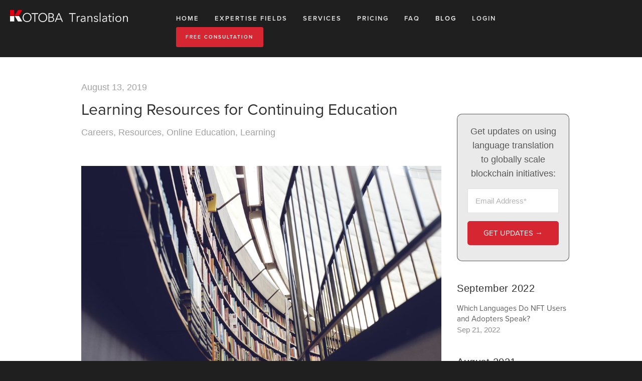

--- FILE ---
content_type: text/html; charset=UTF-8
request_url: https://www.kotoba-translation.com/blog/learning-resources-for-continuing-education
body_size: 12328
content:
<!doctype html><!--[if lt IE 7]> <html class="no-js lt-ie9 lt-ie8 lt-ie7" lang="en" > <![endif]--><!--[if IE 7]>    <html class="no-js lt-ie9 lt-ie8" lang="en" >        <![endif]--><!--[if IE 8]>    <html class="no-js lt-ie9" lang="en" >               <![endif]--><!--[if gt IE 8]><!--><html class="no-js" lang="en"><!--<![endif]--><head>
    <meta charset="utf-8">
    <meta http-equiv="X-UA-Compatible" content="IE=edge,chrome=1">
    <meta name="author" content="Sofía Serrano">
    <meta name="description" content="A selection of our favorite resources to keep learning and expand our skillset and your own pace.">
    <meta name="generator" content="HubSpot">
    <title>Learning Resources for Continuing Education</title>
    <link rel="shortcut icon" href="https://www.kotoba-translation.com/hubfs/KotobaTranslation%20-%20February%202020%20Folder/Images/favicon.ico">
    
<meta name="viewport" content="width=device-width, initial-scale=1">

    <script src="/hs/hsstatic/jquery-libs/static-1.1/jquery/jquery-1.7.1.js"></script>
<script>hsjQuery = window['jQuery'];</script>
    <meta property="og:description" content="A selection of our favorite resources to keep learning and expand our skillset and your own pace.">
    <meta property="og:title" content="Learning Resources for Continuing Education">
    <meta name="twitter:description" content="A selection of our favorite resources to keep learning and expand our skillset and your own pace.">
    <meta name="twitter:title" content="Learning Resources for Continuing Education">

    

    
    <style>
a.cta_button{-moz-box-sizing:content-box !important;-webkit-box-sizing:content-box !important;box-sizing:content-box !important;vertical-align:middle}.hs-breadcrumb-menu{list-style-type:none;margin:0px 0px 0px 0px;padding:0px 0px 0px 0px}.hs-breadcrumb-menu-item{float:left;padding:10px 0px 10px 10px}.hs-breadcrumb-menu-divider:before{content:'›';padding-left:10px}.hs-featured-image-link{border:0}.hs-featured-image{float:right;margin:0 0 20px 20px;max-width:50%}@media (max-width: 568px){.hs-featured-image{float:none;margin:0;width:100%;max-width:100%}}.hs-screen-reader-text{clip:rect(1px, 1px, 1px, 1px);height:1px;overflow:hidden;position:absolute !important;width:1px}
</style>

<link rel="stylesheet" href="/hs/hsstatic/BlogSocialSharingSupport/static-1.258/bundles/project.css">
<link rel="stylesheet" href="/hs/hsstatic/AsyncSupport/static-1.501/sass/comments_listing_asset.css">
<link rel="stylesheet" href="https://www.kotoba-translation.com/hubfs/KotobaTranslation%20-%20February%202020%20Folder/Files/animate.css">
    

    


<link rel="amphtml" href="https://www.kotoba-translation.com/blog/learning-resources-for-continuing-education?hs_amp=true">

<meta property="og:url" content="https://www.kotoba-translation.com/blog/learning-resources-for-continuing-education">
<meta name="twitter:card" content="summary">

<link rel="canonical" href="https://www.kotoba-translation.com/blog/learning-resources-for-continuing-education">

<meta property="og:type" content="article">
<link rel="alternate" type="application/rss+xml" href="https://www.kotoba-translation.com/blog/rss.xml">
<meta name="twitter:domain" content="www.kotoba-translation.com">
<script src="//platform.linkedin.com/in.js" type="text/javascript">
    lang: en_US
</script>

<meta http-equiv="content-language" content="en">
<link rel="stylesheet" href="//7052064.fs1.hubspotusercontent-na1.net/hubfs/7052064/hub_generated/template_assets/DEFAULT_ASSET/1767723259071/template_layout.min.css">


<link rel="stylesheet" href="https://www.kotoba-translation.com/hubfs/hub_generated/template_assets/1/25274558591/1743255500831/template_KotobaTranslation_February2020-style.min.css">




</head>
<body class="blog hs-homel-page   hs-content-id-25742467567 hs-blog-post hs-blog-id-24989419239" style="">
    <div class="header-container-wrapper">
    <div class="header-container container-fluid">

<div class="row-fluid-wrapper row-depth-1 row-number-1 ">
<div class="row-fluid ">
<div class="span12 widget-span widget-type-global_group " style="" data-widget-type="global_group" data-x="0" data-w="12">
<div class="" data-global-widget-path="generated_global_groups/25274630871.html"><div class="row-fluid-wrapper row-depth-1 row-number-1 ">
<div class="row-fluid ">
<div class="span12 widget-span widget-type-cell custom-header-group" style="" data-widget-type="cell" data-x="0" data-w="12">

<div class="row-fluid-wrapper row-depth-1 row-number-2 ">
<div class="row-fluid ">
<div class="span12 widget-span widget-type-cell page-center" style="" data-widget-type="cell" data-x="0" data-w="12">

<div class="row-fluid-wrapper row-depth-1 row-number-3 ">
<div class="row-fluid ">
<div class="span3 widget-span widget-type-custom_widget custom-logo header-main" style="" data-widget-type="custom_widget" data-x="0" data-w="3">
<div id="hs_cos_wrapper_module_151811932754921" class="hs_cos_wrapper hs_cos_wrapper_widget hs_cos_wrapper_type_module widget-type-logo" style="" data-hs-cos-general-type="widget" data-hs-cos-type="module">
  






















  
  <span id="hs_cos_wrapper_module_151811932754921_hs_logo_widget" class="hs_cos_wrapper hs_cos_wrapper_widget hs_cos_wrapper_type_logo" style="" data-hs-cos-general-type="widget" data-hs-cos-type="logo"><a href="/" id="hs-link-module_151811932754921_hs_logo_widget" style="border-width:0px;border:0px;"><img src="https://www.kotoba-translation.com/hs-fs/hubfs/KotobaTranslation%20-%20February%202020%20Folder/Images/Kotoba-Translation.png?width=400&amp;height=40&amp;name=Kotoba-Translation.png" class="hs-image-widget " height="40" style="height: auto;width:400px;border-width:0px;border:0px;" width="400" alt="Kotoba Translation" title="Kotoba Translation" srcset="https://www.kotoba-translation.com/hs-fs/hubfs/KotobaTranslation%20-%20February%202020%20Folder/Images/Kotoba-Translation.png?width=200&amp;height=20&amp;name=Kotoba-Translation.png 200w, https://www.kotoba-translation.com/hs-fs/hubfs/KotobaTranslation%20-%20February%202020%20Folder/Images/Kotoba-Translation.png?width=400&amp;height=40&amp;name=Kotoba-Translation.png 400w, https://www.kotoba-translation.com/hs-fs/hubfs/KotobaTranslation%20-%20February%202020%20Folder/Images/Kotoba-Translation.png?width=600&amp;height=60&amp;name=Kotoba-Translation.png 600w, https://www.kotoba-translation.com/hs-fs/hubfs/KotobaTranslation%20-%20February%202020%20Folder/Images/Kotoba-Translation.png?width=800&amp;height=80&amp;name=Kotoba-Translation.png 800w, https://www.kotoba-translation.com/hs-fs/hubfs/KotobaTranslation%20-%20February%202020%20Folder/Images/Kotoba-Translation.png?width=1000&amp;height=100&amp;name=Kotoba-Translation.png 1000w, https://www.kotoba-translation.com/hs-fs/hubfs/KotobaTranslation%20-%20February%202020%20Folder/Images/Kotoba-Translation.png?width=1200&amp;height=120&amp;name=Kotoba-Translation.png 1200w" sizes="(max-width: 400px) 100vw, 400px"></a></span>
</div>

</div><!--end widget-span -->
<div class="span8 widget-span widget-type-custom_widget custom-menu-primary" style="" data-widget-type="custom_widget" data-x="3" data-w="8">
<div id="hs_cos_wrapper_module_151811933987828" class="hs_cos_wrapper hs_cos_wrapper_widget hs_cos_wrapper_type_module widget-type-menu" style="" data-hs-cos-general-type="widget" data-hs-cos-type="module">
<span id="hs_cos_wrapper_module_151811933987828_" class="hs_cos_wrapper hs_cos_wrapper_widget hs_cos_wrapper_type_menu" style="" data-hs-cos-general-type="widget" data-hs-cos-type="menu"><div id="hs_menu_wrapper_module_151811933987828_" class="hs-menu-wrapper active-branch flyouts hs-menu-flow-horizontal" role="navigation" data-sitemap-name="default" data-menu-id="25275230222" aria-label="Navigation Menu">
 <ul role="menu" class="active-branch">
  <li class="hs-menu-item hs-menu-depth-1" role="none"><a href="https://www.kotoba-translation.com/en" role="menuitem">Home</a></li>
  <li class="hs-menu-item hs-menu-depth-1 hs-item-has-children" role="none"><a href="javascript:;" aria-haspopup="true" aria-expanded="false" role="menuitem">Expertise Fields</a>
   <ul role="menu" class="hs-menu-children-wrapper">
    <li class="hs-menu-item hs-menu-depth-2" role="none"><a href="https://www.kotoba-translation.com/banking-translations" role="menuitem">Banking</a></li>
    <li class="hs-menu-item hs-menu-depth-2" role="none"><a href="https://www.kotoba-translation.com/blockchain" role="menuitem">Blockchain</a></li>
    <li class="hs-menu-item hs-menu-depth-2" role="none"><a href="https://www.kotoba-translation.com/business" role="menuitem">Business</a></li>
    <li class="hs-menu-item hs-menu-depth-2" role="none"><a href="https://www.kotoba-translation.com/financial-translations" role="menuitem">Finance</a></li>
    <li class="hs-menu-item hs-menu-depth-2" role="none"><a href="https://www.kotoba-translation.com/fintech-translations" role="menuitem">FinTech</a></li>
    <li class="hs-menu-item hs-menu-depth-2" role="none"><a href="https://www.kotoba-translation.com/industry" role="menuitem">Industry</a></li>
    <li class="hs-menu-item hs-menu-depth-2" role="none"><a href="https://www.kotoba-translation.com/legal" role="menuitem">Legal</a></li>
    <li class="hs-menu-item hs-menu-depth-2" role="none"><a href="https://www.kotoba-translation.com/mobile" role="menuitem">Mobile</a></li>
    <li class="hs-menu-item hs-menu-depth-2" role="none"><a href="https://www.kotoba-translation.com/tech" role="menuitem">Tech</a></li>
   </ul></li>
  <li class="hs-menu-item hs-menu-depth-1" role="none"><a href="https://www.kotoba-translation.com/services" role="menuitem">Services</a></li>
  <li class="hs-menu-item hs-menu-depth-1" role="none"><a href="https://www.kotoba-translation.com/pricing" role="menuitem">Pricing</a></li>
  <li class="hs-menu-item hs-menu-depth-1" role="none"><a href="https://www.kotoba-translation.com/faq" role="menuitem">FAQ</a></li>
  <li class="hs-menu-item hs-menu-depth-1 active active-branch" role="none"><a href="https://www.kotoba-translation.com/blog" role="menuitem" target="_blank" rel="noopener">Blog</a></li>
  <li class="hs-menu-item hs-menu-depth-1" role="none"><a href="http://52.221.190.208/" role="menuitem" target="_blank" rel="noopener">Login</a></li>
 </ul>
</div></span></div>

</div><!--end widget-span -->
<div class="span1 widget-span widget-type-custom_widget " style="" data-widget-type="custom_widget" data-x="11" data-w="1">
<div id="hs_cos_wrapper_module_159256282360830" class="hs_cos_wrapper hs_cos_wrapper_widget hs_cos_wrapper_type_module widget-type-language_switcher" style="" data-hs-cos-general-type="widget" data-hs-cos-type="module"><span id="hs_cos_wrapper_module_159256282360830_" class="hs_cos_wrapper hs_cos_wrapper_widget hs_cos_wrapper_type_language_switcher" style="" data-hs-cos-general-type="widget" data-hs-cos-type="language_switcher"></span></div>

</div><!--end widget-span -->
</div><!--end row-->
</div><!--end row-wrapper -->

<div class="row-fluid-wrapper row-depth-1 row-number-4 ">
<div class="row-fluid ">
<div class="span12 widget-span widget-type-custom_widget " style="min-height:0;" data-widget-type="custom_widget" data-x="0" data-w="12">
<div id="hs_cos_wrapper_module_1580884903449177" class="hs_cos_wrapper hs_cos_wrapper_widget hs_cos_wrapper_type_module" style="" data-hs-cos-general-type="widget" data-hs-cos-type="module"><div class="custom-free-consultant-section">
  <span id="hs_cos_wrapper_module_1580884903449177_" class="hs_cos_wrapper hs_cos_wrapper_widget hs_cos_wrapper_type_cta" style="" data-hs-cos-general-type="widget" data-hs-cos-type="cta"><!--HubSpot Call-to-Action Code --><span class="hs-cta-wrapper" id="hs-cta-wrapper-2c6e841b-aa54-47be-a197-467b479e0f3d"><span class="hs-cta-node hs-cta-2c6e841b-aa54-47be-a197-467b479e0f3d" id="hs-cta-2c6e841b-aa54-47be-a197-467b479e0f3d"><!--[if lte IE 8]><div id="hs-cta-ie-element"></div><![endif]--><a href="https://hubspot-cta-redirect-na2-prod.s3.amazonaws.com/cta/redirect/7041945/2c6e841b-aa54-47be-a197-467b479e0f3d"><img class="hs-cta-img" id="hs-cta-img-2c6e841b-aa54-47be-a197-467b479e0f3d" style="border-width:0px;" src="https://hubspot-no-cache-na2-prod.s3.amazonaws.com/cta/default/7041945/2c6e841b-aa54-47be-a197-467b479e0f3d.png" alt="Free Consultation"></a></span><script charset="utf-8" src="/hs/cta/cta/current.js"></script><script type="text/javascript"> hbspt.cta._relativeUrls=true;hbspt.cta.load(7041945, '2c6e841b-aa54-47be-a197-467b479e0f3d', {"useNewLoader":"true","region":"na2"}); </script></span><!-- end HubSpot Call-to-Action Code --></span>
</div></div>

</div><!--end widget-span -->
</div><!--end row-->
</div><!--end row-wrapper -->

</div><!--end widget-span -->
</div><!--end row-->
</div><!--end row-wrapper -->

</div><!--end widget-span -->
</div><!--end row-->
</div><!--end row-wrapper -->
</div>
</div><!--end widget-span -->
</div><!--end row-->
</div><!--end row-wrapper -->

    </div><!--end header -->
</div><!--end header wrapper -->

<div class="body-container-wrapper">
    <div class="body-container container-fluid">

<div class="row-fluid-wrapper row-depth-1 row-number-1 ">
<div class="row-fluid ">
<div class="span12 widget-span widget-type-custom_widget " style="" data-widget-type="custom_widget" data-x="0" data-w="12">
<div id="hs_cos_wrapper_module_158158083628386" class="hs_cos_wrapper hs_cos_wrapper_widget hs_cos_wrapper_type_module" style="" data-hs-cos-general-type="widget" data-hs-cos-type="module">

</div>

</div><!--end widget-span -->
</div><!--end row-->
</div><!--end row-wrapper -->

<div class="row-fluid-wrapper row-depth-1 row-number-2 ">
<div class="row-fluid ">
<div class="span12 widget-span widget-type-cell page-center content-wrapper" style="" data-widget-type="cell" data-x="0" data-w="12">

<div class="row-fluid-wrapper row-depth-1 row-number-3 ">
<div class="row-fluid ">
<div class="span8 widget-span widget-type-cell blog-content" style="" data-widget-type="cell" data-x="0" data-w="8">

<div class="row-fluid-wrapper row-depth-1 row-number-4 ">
<div class="row-fluid ">
<div class="span12 widget-span widget-type-custom_widget " style="" data-widget-type="custom_widget" data-x="0" data-w="12">
<div id="hs_cos_wrapper_module_1523032069834331" class="hs_cos_wrapper hs_cos_wrapper_widget hs_cos_wrapper_type_module widget-type-blog_content" style="" data-hs-cos-general-type="widget" data-hs-cos-type="module">
    <div class="blog-section">
<div class="blog-post-wrapper cell-wrapper">
<div class="blog-section">
<div class="blog-post-wrapper cell-wrapper">
<div class="meta-date">
August 13, 2019
</div>
<div class="section post-header">
<h1><span id="hs_cos_wrapper_name" class="hs_cos_wrapper hs_cos_wrapper_meta_field hs_cos_wrapper_type_text" style="" data-hs-cos-general-type="meta_field" data-hs-cos-type="text">Learning Resources for Continuing Education</span></h1>
</div>
<div class="meta-tags">
<p id="hubspot-topic_data" class="top-tags">
<a class="topic-link" href="https://www.kotoba-translation.com/blog/tag/careers">Careers</a>,
<a class="topic-link" href="https://www.kotoba-translation.com/blog/tag/resources">resources</a>,
<a class="topic-link" href="https://www.kotoba-translation.com/blog/tag/online-education">online education</a>,
<a class="topic-link" href="https://www.kotoba-translation.com/blog/tag/learning">learning</a>
</p>
</div>
<div class="section post-body">
<span id="hs_cos_wrapper_post_body" class="hs_cos_wrapper hs_cos_wrapper_meta_field hs_cos_wrapper_type_rich_text" style="" data-hs-cos-general-type="meta_field" data-hs-cos-type="rich_text"><div><img src="https://www.kotoba-translation.com/hubfs/KotobaTranslation%20-%20February%202020%20Folder/Images/learning-res.jpg" alt="asset" style="margin: 17px 0px;"></div>
<!--more-->
<p class="" style="white-space: pre-wrap;">It doesn’t matter what stage of work and life we are in, we should never stop learning.&nbsp;It is easy to recognize the importance of this oft-given advice but in real life it can be difficult to put it into practice. Sometimes it is hard to save some time in our busy lives or to decide to spend some money on it, as postgraduate education and specialization courses usually doesn’t come cheap.</p>
<p class="" style="white-space: pre-wrap;">The good news is that with the emergence of new technologies, we have a lot of resources for expanding our skillset and continuing education at our own pace – and sometimes with any cost.</p>
<p class="" style="white-space: pre-wrap;">Depending on what you want to learn, there are a variety of&nbsp;<strong>websites </strong>that provide training and different educational materials – like downloadable books or articles– for anyone who wants to log in. Simple as that!</p>
<ul data-rte-list="default">
<li>
<p class="" style="white-space: pre-wrap;"><a href="https://www.coursera.org/" target="_blank" rel="noopener"><strong>Coursera</strong></a> is one of these well-known platforms. Provides users with over 400 courses from top universities all over the world and about the most diverse topics. After passing the evaluations and for a small fee, Coursera will issue a certificate of completion that you can share with your network.</p>
</li>
<li>
<p class="" style="white-space: pre-wrap;">&nbsp;<a href="https://www.lynda.com/"><strong>Lynda.com</strong></a> or <a href="https://www.linkedin.com/learning/" target="_blank" rel="noopener"><strong>LinkedIn Learning</strong></a> is an online library with a huge collection of instructional small videos covering the latest software, business, and creative skills. This method allows you to focus on a specific topic and they are all taught by recognized experts in the field.&nbsp;</p>
</li>
<li>
<p class="" style="white-space: pre-wrap;">To grow your knowledge and keep up with the new developments in your field, the best thing to do it is to&nbsp;<strong>read broadly and often</strong>. Your reading list should go beyond regular news and saving some time for it everyday is totally worth it. To avoid the distractions of the endless&nbsp;search process until you find something interesting, you can use a&nbsp;<strong>news aggregator&nbsp;</strong>like&nbsp;<a href="https://feeder.co/" target="_blank" rel="noopener"><span style="text-decoration: underline;">Feeder</span></a><span style="text-decoration: underline;"> </span>or&nbsp;<a href="https://feedly.com/" target="_blank" rel="noopener"><span style="text-decoration: underline;">Feedly</span></a>. The content is collected from websites via users, webmasters, or RSS feeds and you can create your own reading space by saving the content you like and subscribing to your preferred sources of information.</p>
</li>
</ul>
<p class="" style="white-space: pre-wrap;">At first, deciding what to learn can be intimidating, as there will be hundreds of topics to choose from. Start with broad industry knowledge related to your field, which can help you focus on the areas that most spark your curiosity. For example:</p>
<ul data-rte-list="default">
<li>
<p class="" style="white-space: pre-wrap;">It can be useful to know the basics of&nbsp;<strong>coding</strong>. This can be a daunting task, as there is not one best programming language to learn: it will be different if you want to build an interactive website than a mobile app or video game. HTML and CSS are considered good points of entry and the key to success and progression is practice.&nbsp;</p>
<p class="" style="white-space: pre-wrap;">Signing up for a certification courses from&nbsp;<a href="https://www.udacity.com/" target="_blank" rel="noopener">Udacity</a>&nbsp;or&nbsp;<a href="https://join.teamtreehouse.com/techdegree/" target="_blank" rel="noopener">Treehouse</a> is a very good idea, as these offer the opportunity to ask a tutor for help instead of having to solve your coding mistakes or questions alone.</p>
<p class="" style="white-space: pre-wrap;">Also, the community in&nbsp;<a href="https://github.com/" target="_blank" rel="noopener">GitHub</a> –a platform designed for collaboration–&nbsp;is full of people who are willing to help the next generation and they’ll give you valuable advice.</p>
</li>
<li>
<p class="" style="white-space: pre-wrap;">Who hasn’t thought about learning a new&nbsp;<strong>language</strong>? There are really no secrets or shortcuts, you just have to dedicate yourself&nbsp;to it. Look for good resources to start on your own – like textbooks and practice exercises–; but I am still a firm believer that if you can invest some money and time, a private tutor or group classes is definitely the best way to start.</p>
<p class="" style="white-space: pre-wrap;">You will master a language by using it, so learning from foreign language media can help you too. For example,&nbsp;<a href="https://www.fluentu.com/" target="_blank" rel="noopener">FluentU</a> uses real-world videos like music videos, trailers, and TV shows and turns them into language learning exercises. It’s a dynamic way to pick up useful and daily vocabulary and to learn with context.</p>
</li>
</ul>
<p class="" style="white-space: pre-wrap;">Keeping things fresh you will sustain your professional creativity and passion, while learning keeps you relevant in your ever-changing industry.</p>
<p class="" style="white-space: pre-wrap;">&nbsp;</p></span>
</div>
<div class="tags-bottom">
<p id="hubspot-topic_data"> Tagged:
<a class="topic-link" href="https://www.kotoba-translation.com/blog/tag/careers">Careers</a>,
<a class="topic-link" href="https://www.kotoba-translation.com/blog/tag/resources">resources</a>,
<a class="topic-link" href="https://www.kotoba-translation.com/blog/tag/online-education">online education</a>,
<a class="topic-link" href="https://www.kotoba-translation.com/blog/tag/learning">learning</a>
</p>
</div>
<div class="ss-social-button-wrapper">
<div class="ss-social-button"><span class="ss-social-button-icon"></span>Share</div>
</div>
<div class="ss-social-list-wrapper">
<span id="hs_cos_wrapper_blog_social_sharing" class="hs_cos_wrapper hs_cos_wrapper_widget hs_cos_wrapper_type_blog_social_sharing" style="" data-hs-cos-general-type="widget" data-hs-cos-type="blog_social_sharing">
<div class="hs-blog-social-share">
<ul class="hs-blog-social-share-list">
<li class="hs-blog-social-share-item hs-blog-social-share-item-twitter">
<!-- Twitter social share -->
<a href="https://twitter.com/share" class="twitter-share-button" data-lang="en" data-url="https://www.kotoba-translation.com/blog/learning-resources-for-continuing-education" data-size="medium" data-text="Learning Resources for Continuing Education">Tweet</a>
</li>
<li class="hs-blog-social-share-item hs-blog-social-share-item-linkedin">
<!-- LinkedIn social share -->
<script type="IN/Share" data-url="https://www.kotoba-translation.com/blog/learning-resources-for-continuing-education" data-showzero="true" data-counter="right"></script>
</li>
<li class="hs-blog-social-share-item hs-blog-social-share-item-facebook">
<!-- Facebook share -->
<div class="fb-share-button" data-href="https://www.kotoba-translation.com/blog/learning-resources-for-continuing-education" data-layout="button_count"></div>
</li>
</ul>
</div>
</span>
</div>
</div>
</div>
<!-- Optional: Blog Author Bio Box -->
</div>
</div>
</div>

</div><!--end widget-span -->
</div><!--end row-->
</div><!--end row-wrapper -->

<div class="row-fluid-wrapper row-depth-1 row-number-5 ">
<div class="row-fluid ">
<div class="span12 widget-span widget-type-custom_widget " style="" data-widget-type="custom_widget" data-x="0" data-w="12">
<div id="hs_cos_wrapper_module_1523032063950328" class="hs_cos_wrapper hs_cos_wrapper_widget hs_cos_wrapper_type_module widget-type-blog_comments" style="" data-hs-cos-general-type="widget" data-hs-cos-type="module"><span id="hs_cos_wrapper_module_1523032063950328_blog_comments" class="hs_cos_wrapper hs_cos_wrapper_widget hs_cos_wrapper_type_blog_comments" style="" data-hs-cos-general-type="widget" data-hs-cos-type="blog_comments">
<div class="section post-footer">
    <div id="comments-listing" class="new-comments"></div>
    
      <div id="hs_form_target_4af94f48-a90c-4e1d-bc34-63f07da55f40"></div>
      
      
      
      
    
</div>

</span></div>

</div><!--end widget-span -->
</div><!--end row-->
</div><!--end row-wrapper -->

<div class="row-fluid-wrapper row-depth-1 row-number-6 ">
<div class="row-fluid ">
<div class="span12 widget-span widget-type-custom_widget " style="" data-widget-type="custom_widget" data-x="0" data-w="12">
<div id="hs_cos_wrapper_module_1581079479609667" class="hs_cos_wrapper hs_cos_wrapper_widget hs_cos_wrapper_type_module" style="" data-hs-cos-general-type="widget" data-hs-cos-type="module"><div class="custom-post-pagination">
  <div class="newer">
   <span class="next-label">Newer Post</span><a class="next-posts-link" href="/blog/time-management-for-freelancers">Time Management for Freelancers</a>
  </div>
    <div class="older">
     <span class="next-label">Older Post</span><a class="previous-posts-link" href="/blog/tips-for-nomad-translators">Tips for Nomad Translators</a>
  </div>
</div></div>

</div><!--end widget-span -->
</div><!--end row-->
</div><!--end row-wrapper -->

</div><!--end widget-span -->
<div class="span4 widget-span widget-type-cell blog-sidebar" style="" data-widget-type="cell" data-x="8" data-w="4">

<div class="row-fluid-wrapper row-depth-1 row-number-7 ">
<div class="row-fluid ">
<div class="span12 widget-span widget-type-cell custom-blog-sidebar-form" style="" data-widget-type="cell" data-x="0" data-w="12">

<div class="row-fluid-wrapper row-depth-1 row-number-8 ">
<div class="row-fluid ">
<div class="span12 widget-span widget-type-custom_widget " style="" data-widget-type="custom_widget" data-x="0" data-w="12">
<div id="hs_cos_wrapper_module_1581078612658132" class="hs_cos_wrapper hs_cos_wrapper_widget hs_cos_wrapper_type_module widget-type-form" style="" data-hs-cos-general-type="widget" data-hs-cos-type="module">


	



	<span id="hs_cos_wrapper_module_1581078612658132_" class="hs_cos_wrapper hs_cos_wrapper_widget hs_cos_wrapper_type_form" style="" data-hs-cos-general-type="widget" data-hs-cos-type="form"><h3 id="hs_cos_wrapper_module_1581078612658132_title" class="hs_cos_wrapper form-title" data-hs-cos-general-type="widget_field" data-hs-cos-type="text">Get updates on using language translation to globally scale blockchain initiatives:</h3>

<div id="hs_form_target_module_1581078612658132"></div>









</span>
</div>

</div><!--end widget-span -->
</div><!--end row-->
</div><!--end row-wrapper -->

</div><!--end widget-span -->
</div><!--end row-->
</div><!--end row-wrapper -->

<div class="row-fluid-wrapper row-depth-1 row-number-9 ">
<div class="row-fluid ">
<div class="span12 widget-span widget-type-custom_widget " style="" data-widget-type="custom_widget" data-x="0" data-w="12">
<div id="hs_cos_wrapper_module_1581078670296210" class="hs_cos_wrapper hs_cos_wrapper_widget hs_cos_wrapper_type_module" style="" data-hs-cos-general-type="widget" data-hs-cos-type="module">
<div class="custom-year-filter-header">
  <h2>Archive</h2>
</div>
<div class="custom-year-filter-wrapper-grp clearfix">  
  <div class="custom-archive-wrapper">            
	 <div class="custom-archive-wrapper-group">
		
		
		
		<div class="archive-item" data-id="hs-">
		  
		  
		  <h3 class="archive-header">September 2022</h3>
		  
		  
		  
		  <div class="post-item-wrapper">
			 <div class="archive-post-item">
				
				<div class="post-header">
				  <h2><a href="https://www.kotoba-translation.com/blog/which-languages-nft-users-and-adopters-speak">Which Languages Do NFT Users and Adopters Speak?</a></h2>
				</div>
				<div class="custom-archive-date">
				  Sep 21, 2022
				</div>
				
			 </div> 
		  </div>
		</div>
		
		
		
		<div class="archive-item" data-id="hs-">
		  
		  
		  <h3 class="archive-header">August 2021</h3>
		  
		  
		  
		  <div class="post-item-wrapper">
			 <div class="archive-post-item">
				
				<div class="post-header">
				  <h2><a href="https://www.kotoba-translation.com/blog/content-management-systems-cms-suitable-for-localization">Content Management Systems (CMS)  —  Suitable for Localization?</a></h2>
				</div>
				<div class="custom-archive-date">
				  Aug 13, 2021
				</div>
				
			 </div> 
		  </div>
		</div>
		
		
		
		<div class="archive-item" data-id="hs-">
		  
		  
		  <h3 class="archive-header">July 2021</h3>
		  
		  
		  
		  <div class="post-item-wrapper">
			 <div class="archive-post-item">
				
				<div class="post-header">
				  <h2><a href="https://www.kotoba-translation.com/blog/how-play-to-earn-games-are-changing-the-gaming-business-and-why-localization-can-help">'Play-To-Earn' Games are Changing the Gaming Business - Why Localization Can Help</a></h2>
				</div>
				<div class="custom-archive-date">
				  Jul 23, 2021
				</div>
				
			 </div> 
		  </div>
		</div>
		
		
		
		<div class="archive-item" data-id="hs-">
		  
		  
		  <h3 class="archive-header">August 2020</h3>
		  
		  
		  
		  <div class="post-item-wrapper">
			 <div class="archive-post-item">
				
				<div class="post-header">
				  <h2><a href="https://www.kotoba-translation.com/blog/how-to-choose-the-right-translation-service-provider">How to Choose the Right Translation Service Provider</a></h2>
				</div>
				<div class="custom-archive-date">
				  Aug 4, 2020
				</div>
				
			 </div> 
		  </div>
		</div>
		
		
		
		<div class="archive-item" data-id="hs-">
		  
		  
		  <h3 class="archive-header">May 2020</h3>
		  
		  
		  
		  <div class="post-item-wrapper">
			 <div class="archive-post-item">
				
				<div class="post-header">
				  <h2><a href="https://www.kotoba-translation.com/blog/rage-against-the-machine-human-translators-vs.-the-robots">Rage Against the Machine: Human Translators vs. The Robots</a></h2>
				</div>
				<div class="custom-archive-date">
				  May 14, 2020
				</div>
				
			 </div> 
		  </div>
		</div>
		
		
		
		<div class="archive-item" data-id="hs-">
		  
		  
		  <h3 class="archive-header">March 2020</h3>
		  
		  
		  
		  <div class="post-item-wrapper">
			 <div class="archive-post-item">
				
				<div class="post-header">
				  <h2><a href="https://www.kotoba-translation.com/blog/timeline-for-translation-projects">Timeline for translation projects</a></h2>
				</div>
				<div class="custom-archive-date">
				  Mar 10, 2020
				</div>
				
			 </div> 
		  </div>
		</div>
		
		
		
		<div class="archive-item" data-id="hs-">
		  
		  
		  
		  
		  <div class="post-item-wrapper">
			 <div class="archive-post-item">
				
				<div class="post-header">
				  <h2><a href="https://www.kotoba-translation.com/blog/which-languages-are-the-most-relevant">Which languages are the most relevant?</a></h2>
				</div>
				<div class="custom-archive-date">
				  Mar 10, 2020
				</div>
				
			 </div> 
		  </div>
		</div>
		
		
		
		<div class="archive-item" data-id="hs-">
		  
		  
		  
		  
		  <div class="post-item-wrapper">
			 <div class="archive-post-item">
				
				<div class="post-header">
				  <h2><a href="https://www.kotoba-translation.com/blog/how-to-choose-between-a-freelancer-and-an-agency">How to choose between a freelancer and an agency?</a></h2>
				</div>
				<div class="custom-archive-date">
				  Mar 10, 2020
				</div>
				
			 </div> 
		  </div>
		</div>
		
		
		
		<div class="archive-item" data-id="hs-">
		  
		  
		  <h3 class="archive-header">February 2020</h3>
		  
		  
		  
		  <div class="post-item-wrapper">
			 <div class="archive-post-item">
				
				<div class="post-header">
				  <h2><a href="https://www.kotoba-translation.com/blog/the-ultimate-guide-to-website-localization-iii">The Ultimate Guide to Website Localization III</a></h2>
				</div>
				<div class="custom-archive-date">
				  Feb 21, 2020
				</div>
				
			 </div> 
		  </div>
		</div>
		
		
		
		<div class="archive-item" data-id="hs-">
		  
		  
		  
		  
		  <div class="post-item-wrapper">
			 <div class="archive-post-item">
				
				<div class="post-header">
				  <h2><a href="https://www.kotoba-translation.com/blog/the-ultimate-guide-to-website-localization-ii">The Ultimate Guide to Website Localization II</a></h2>
				</div>
				<div class="custom-archive-date">
				  Feb 21, 2020
				</div>
				
			 </div> 
		  </div>
		</div>
		
		
		
		<div class="archive-item" data-id="hs-">
		  
		  
		  
		  
		  <div class="post-item-wrapper">
			 <div class="archive-post-item">
				
				<div class="post-header">
				  <h2><a href="https://www.kotoba-translation.com/blog/the-ultimate-guide-to-website-localization">The Ultimate Guide to Website Localization</a></h2>
				</div>
				<div class="custom-archive-date">
				  Feb 21, 2020
				</div>
				
			 </div> 
		  </div>
		</div>
		
		
		
		<div class="archive-item" data-id="hs-">
		  
		  
		  <h3 class="archive-header">January 2020</h3>
		  
		  
		  
		  <div class="post-item-wrapper">
			 <div class="archive-post-item">
				
				<div class="post-header">
				  <h2><a href="https://www.kotoba-translation.com/blog/what-are-we-looking-for-in-our-translators">What are we looking for in our translators?</a></h2>
				</div>
				<div class="custom-archive-date">
				  Jan 29, 2020
				</div>
				
			 </div> 
		  </div>
		</div>
		
		
		
		<div class="archive-item" data-id="hs-">
		  
		  
		  
		  
		  <div class="post-item-wrapper">
			 <div class="archive-post-item">
				
				<div class="post-header">
				  <h2><a href="https://www.kotoba-translation.com/blog/how-much-should-i-charge-for-my-translation-services-a-guide-for-translators">How much should I charge for my translation services? A guide for translators.</a></h2>
				</div>
				<div class="custom-archive-date">
				  Jan 14, 2020
				</div>
				
			 </div> 
		  </div>
		</div>
		
		
		
		<div class="archive-item" data-id="hs-">
		  
		  
		  <h3 class="archive-header">December 2019</h3>
		  
		  
		  
		  <div class="post-item-wrapper">
			 <div class="archive-post-item">
				
				<div class="post-header">
				  <h2><a href="https://www.kotoba-translation.com/blog/translation-freelancing-or-in-house">Translation: freelancing or in-house?</a></h2>
				</div>
				<div class="custom-archive-date">
				  Dec 2, 2019
				</div>
				
			 </div> 
		  </div>
		</div>
		
		
		
		<div class="archive-item" data-id="hs-">
		  
		  
		  <h3 class="archive-header">September 2019</h3>
		  
		  
		  
		  <div class="post-item-wrapper">
			 <div class="archive-post-item">
				
				<div class="post-header">
				  <h2><a href="https://www.kotoba-translation.com/blog/office-set-up-for-freelancers-and-remote-workers">Office Set-up for Freelancers and Remote Workers</a></h2>
				</div>
				<div class="custom-archive-date">
				  Sep 16, 2019
				</div>
				
			 </div> 
		  </div>
		</div>
		
		
		
		<div class="archive-item" data-id="hs-">
		  
		  
		  
		  
		  <div class="post-item-wrapper">
			 <div class="archive-post-item">
				
				<div class="post-header">
				  <h2><a href="https://www.kotoba-translation.com/blog/time-management-for-freelancers">Time Management for Freelancers</a></h2>
				</div>
				<div class="custom-archive-date">
				  Sep 9, 2019
				</div>
				
			 </div> 
		  </div>
		</div>
		
		
		
		<div class="archive-item" data-id="hs-">
		  
		  
		  <h3 class="archive-header">August 2019</h3>
		  
		  
		  
		  <div class="post-item-wrapper">
			 <div class="archive-post-item">
				
				<div class="post-header">
				  <h2><a href="https://www.kotoba-translation.com/blog/learning-resources-for-continuing-education">Learning Resources for Continuing Education</a></h2>
				</div>
				<div class="custom-archive-date">
				  Aug 13, 2019
				</div>
				
			 </div> 
		  </div>
		</div>
		
		
		
		<div class="archive-item" data-id="hs-">
		  
		  
		  
		  
		  <div class="post-item-wrapper">
			 <div class="archive-post-item">
				
				<div class="post-header">
				  <h2><a href="https://www.kotoba-translation.com/blog/tips-for-nomad-translators">Tips for Nomad Translators</a></h2>
				</div>
				<div class="custom-archive-date">
				  Aug 7, 2019
				</div>
				
			 </div> 
		  </div>
		</div>
		
		
		
		<div class="archive-item" data-id="hs-">
		  
		  
		  
		  
		  <div class="post-item-wrapper">
			 <div class="archive-post-item">
				
				<div class="post-header">
				  <h2><a href="https://www.kotoba-translation.com/blog/super-translator-checklist">Super Translator Checklist</a></h2>
				</div>
				<div class="custom-archive-date">
				  Aug 5, 2019
				</div>
				
			 </div> 
		  </div>
		</div>
		
		
		
		<div class="archive-item" data-id="hs-">
		  
		  
		  
		  
		  <div class="post-item-wrapper">
			 <div class="archive-post-item">
				
				<div class="post-header">
				  <h2><a href="https://www.kotoba-translation.com/blog/how-to-get-started-as-a-freelance-translator">How to Get Started as a Freelance Translator</a></h2>
				</div>
				<div class="custom-archive-date">
				  Aug 2, 2019
				</div>
				
			 </div> 
		  </div>
		</div>
		
		
		
		<div class="archive-item" data-id="hs-">
		  
		  
		  <h3 class="archive-header">April 2019</h3>
		  
		  
		  
		  <div class="post-item-wrapper">
			 <div class="archive-post-item">
				
				<div class="post-header">
				  <h2><a href="https://www.kotoba-translation.com/blog/project-management-at-kotoba">Project Management at Kotoba</a></h2>
				</div>
				<div class="custom-archive-date">
				  Apr 1, 2019
				</div>
				
			 </div> 
		  </div>
		</div>
		
		
		
		<div class="archive-item" data-id="hs-">
		  
		  
		  <h3 class="archive-header">March 2019</h3>
		  
		  
		  
		  <div class="post-item-wrapper">
			 <div class="archive-post-item">
				
				<div class="post-header">
				  <h2><a href="https://www.kotoba-translation.com/blog/blockchain-learning-resources-and-glossaries">Blockchain Learning Resources and Glossaries</a></h2>
				</div>
				<div class="custom-archive-date">
				  Mar 1, 2019
				</div>
				
			 </div> 
		  </div>
		</div>
		
		
		
		<div class="archive-item" data-id="hs-">
		  
		  
		  <h3 class="archive-header">February 2019</h3>
		  
		  
		  
		  <div class="post-item-wrapper">
			 <div class="archive-post-item">
				
				<div class="post-header">
				  <h2><a href="https://www.kotoba-translation.com/blog/how-to-apply-as-a-translator">How to Apply as a Translator?</a></h2>
				</div>
				<div class="custom-archive-date">
				  Feb 1, 2019
				</div>
				
			 </div> 
		  </div>
		</div>
		
	 </div>
  </div>
</div></div>

</div><!--end widget-span -->
</div><!--end row-->
</div><!--end row-wrapper -->

<div class="row-fluid-wrapper row-depth-1 row-number-10 ">
<div class="row-fluid ">
<div class="span12 widget-span widget-type-custom_widget " style="" data-widget-type="custom_widget" data-x="0" data-w="12">
<div id="hs_cos_wrapper_module_1581078662009208" class="hs_cos_wrapper hs_cos_wrapper_widget hs_cos_wrapper_type_module" style="" data-hs-cos-general-type="widget" data-hs-cos-type="module"><div class="blog-social-share-section">
  <nav class="sqs-svg-icon--list">
    <a href="mailto:info@kotoba-translation.com" target="_blank" class="sqs-svg-icon--wrapper email" id="yui_3_17_2_1_1581076241555_390">
      <div>
        <svg class="sqs-svg-icon--social" viewbox="0 0 64 64">
          <use class="sqs-use--icon" xlink:href="#email-icon"><svg id="email-icon" viewbox="0 0 64 64"><path d="M17,22v20h30V22H17z M41.1,25L32,32.1L22.9,25H41.1z M20,39V26.6l12,9.3l12-9.3V39H20z"></path></svg></use>
          <use class="sqs-use--mask" xlink:href="#email-mask"><svg id="email-mask" viewbox="0 0 64 64"><path d="M41.1,25H22.9l9.1,7.1L41.1,25z M44,26.6l-12,9.3l-12-9.3V39h24V26.6z M0,0v64h64V0H0z M47,42H17V22h30V42z"></path></svg></use>
        </svg>
      </div>
    </a><a href="https://www.facebook.com/kotobatranslation/" target="_blank" class="sqs-svg-icon--wrapper facebook">
    <div>
      <svg class="sqs-svg-icon--social" viewbox="0 0 64 64">
        <use class="sqs-use--icon" xlink:href="#facebook-icon"><svg id="facebook-icon" viewbox="0 0 64 64"><path d="M34.1,47V33.3h4.6l0.7-5.3h-5.3v-3.4c0-1.5,0.4-2.6,2.6-2.6l2.8,0v-4.8c-0.5-0.1-2.2-0.2-4.1-0.2 c-4.1,0-6.9,2.5-6.9,7V28H24v5.3h4.6V47H34.1z"></path></svg></use>
        <use class="sqs-use--mask" xlink:href="#facebook-mask"><svg id="facebook-mask" viewbox="0 0 64 64"><path d="M0,0v64h64V0H0z M39.6,22l-2.8,0c-2.2,0-2.6,1.1-2.6,2.6V28h5.3l-0.7,5.3h-4.6V47h-5.5V33.3H24V28h4.6V24 c0-4.6,2.8-7,6.9-7c2,0,3.6,0.1,4.1,0.2V22z"></path></svg></use>
      </svg>
    </div>
    </a><a href="https://twitter.com/ktb_translation" target="_blank" class="sqs-svg-icon--wrapper twitter">
    <div>
      <svg class="sqs-svg-icon--social" viewbox="0 0 64 64">
        <use class="sqs-use--icon" xlink:href="#twitter-icon"><svg id="twitter-icon" viewbox="0 0 64 64"><path d="M48,22.1c-1.2,0.5-2.4,0.9-3.8,1c1.4-0.8,2.4-2.1,2.9-3.6c-1.3,0.8-2.7,1.3-4.2,1.6 C41.7,19.8,40,19,38.2,19c-3.6,0-6.6,2.9-6.6,6.6c0,0.5,0.1,1,0.2,1.5c-5.5-0.3-10.3-2.9-13.5-6.9c-0.6,1-0.9,2.1-0.9,3.3 c0,2.3,1.2,4.3,2.9,5.5c-1.1,0-2.1-0.3-3-0.8c0,0,0,0.1,0,0.1c0,3.2,2.3,5.8,5.3,6.4c-0.6,0.1-1.1,0.2-1.7,0.2c-0.4,0-0.8,0-1.2-0.1 c0.8,2.6,3.3,4.5,6.1,4.6c-2.2,1.8-5.1,2.8-8.2,2.8c-0.5,0-1.1,0-1.6-0.1c2.9,1.9,6.4,2.9,10.1,2.9c12.1,0,18.7-10,18.7-18.7 c0-0.3,0-0.6,0-0.8C46,24.5,47.1,23.4,48,22.1z"></path></svg></use>
        <use class="sqs-use--mask" xlink:href="#twitter-mask"><svg id="twitter-mask" viewbox="0 0 64 64"><path d="M0,0v64h64V0H0z M44.7,25.5c0,0.3,0,0.6,0,0.8C44.7,35,38.1,45,26.1,45c-3.7,0-7.2-1.1-10.1-2.9 c0.5,0.1,1,0.1,1.6,0.1c3.1,0,5.9-1,8.2-2.8c-2.9-0.1-5.3-2-6.1-4.6c0.4,0.1,0.8,0.1,1.2,0.1c0.6,0,1.2-0.1,1.7-0.2 c-3-0.6-5.3-3.3-5.3-6.4c0,0,0-0.1,0-0.1c0.9,0.5,1.9,0.8,3,0.8c-1.8-1.2-2.9-3.2-2.9-5.5c0-1.2,0.3-2.3,0.9-3.3 c3.2,4,8.1,6.6,13.5,6.9c-0.1-0.5-0.2-1-0.2-1.5c0-3.6,2.9-6.6,6.6-6.6c1.9,0,3.6,0.8,4.8,2.1c1.5-0.3,2.9-0.8,4.2-1.6 c-0.5,1.5-1.5,2.8-2.9,3.6c1.3-0.2,2.6-0.5,3.8-1C47.1,23.4,46,24.5,44.7,25.5z"></path></svg></use>
      </svg>
    </div>
    </a><a href="https://www.linkedin.com/company/kotoba-translation/" target="_blank" class="sqs-svg-icon--wrapper linkedin">
    <div>
      <svg class="sqs-svg-icon--social" viewbox="0 0 64 64">
        <use class="sqs-use--icon" xlink:href="#linkedin-icon"><svg id="linkedin-icon" viewbox="0 0 64 64"><path d="M20.4,44h5.4V26.6h-5.4V44z M23.1,18c-1.7,0-3.1,1.4-3.1,3.1c0,1.7,1.4,3.1,3.1,3.1 c1.7,0,3.1-1.4,3.1-3.1C26.2,19.4,24.8,18,23.1,18z M39.5,26.2c-2.6,0-4.4,1.4-5.1,2.8h-0.1v-2.4h-5.2V44h5.4v-8.6 c0-2.3,0.4-4.5,3.2-4.5c2.8,0,2.8,2.6,2.8,4.6V44H46v-9.5C46,29.8,45,26.2,39.5,26.2z"></path></svg></use>
        <use class="sqs-use--mask" xlink:href="#linkedin-mask"><svg id="linkedin-mask" viewbox="0 0 64 64"><path d="M0,0v64h64V0H0z M25.8,44h-5.4V26.6h5.4V44z M23.1,24.3c-1.7,0-3.1-1.4-3.1-3.1c0-1.7,1.4-3.1,3.1-3.1 c1.7,0,3.1,1.4,3.1,3.1C26.2,22.9,24.8,24.3,23.1,24.3z M46,44h-5.4v-8.4c0-2,0-4.6-2.8-4.6c-2.8,0-3.2,2.2-3.2,4.5V44h-5.4V26.6 h5.2V29h0.1c0.7-1.4,2.5-2.8,5.1-2.8c5.5,0,6.5,3.6,6.5,8.3V44z"></path></svg></use>
      </svg>
    </div>
    </a>
  </nav>
</div></div>

</div><!--end widget-span -->
</div><!--end row-->
</div><!--end row-wrapper -->

</div><!--end widget-span -->
</div><!--end row-->
</div><!--end row-wrapper -->

</div><!--end widget-span -->
</div><!--end row-->
</div><!--end row-wrapper -->

    </div><!--end body -->
</div><!--end body wrapper -->

<div class="footer-container-wrapper">
    <div class="footer-container container-fluid">

<div class="row-fluid-wrapper row-depth-1 row-number-1 ">
<div class="row-fluid ">
<div class="span12 widget-span widget-type-global_group " style="" data-widget-type="global_group" data-x="0" data-w="12">
<div class="" data-global-widget-path="generated_global_groups/25274372111.html"><div class="row-fluid-wrapper row-depth-1 row-number-1 ">
<div class="row-fluid ">
<div class="span12 widget-span widget-type-custom_widget " style="" data-widget-type="custom_widget" data-x="0" data-w="12">
<div id="hs_cos_wrapper_module_1580880379555166" class="hs_cos_wrapper hs_cos_wrapper_widget hs_cos_wrapper_type_module" style="" data-hs-cos-general-type="widget" data-hs-cos-type="module"><div class="custom-footer-form-section">
  <div class="page-center">
    <div class="inner wow fadeInUp">
      <div class="sub-inner">
        <div class="col1">
          <h1>
            Get updates on using language translation to scale your business globally:
          </h1>
        </div>
        <div class="col2">
          <span id="hs_cos_wrapper_module_1580880379555166_" class="hs_cos_wrapper hs_cos_wrapper_widget hs_cos_wrapper_type_form" style="" data-hs-cos-general-type="widget" data-hs-cos-type="form"><h3 id="hs_cos_wrapper_form_860382845_title" class="hs_cos_wrapper form-title" data-hs-cos-general-type="widget_field" data-hs-cos-type="text"></h3>

<div id="hs_form_target_form_860382845"></div>









</span>
        </div>
      </div>
    </div>
  </div>
</div></div>

</div><!--end widget-span -->
</div><!--end row-->
</div><!--end row-wrapper -->

<div class="row-fluid-wrapper row-depth-1 row-number-2 ">
<div class="row-fluid ">
<div class="span12 widget-span widget-type-cell custom-footer-group" style="" data-widget-type="cell" data-x="0" data-w="12">

<div class="row-fluid-wrapper row-depth-1 row-number-3 ">
<div class="row-fluid ">
<div class="span12 widget-span widget-type-cell page-center" style="" data-widget-type="cell" data-x="0" data-w="12">

<div class="row-fluid-wrapper row-depth-1 row-number-4 ">
<div class="row-fluid ">
<div class="span12 widget-span widget-type-custom_widget visible-phone" style="" data-widget-type="custom_widget" data-x="0" data-w="12">
<div id="hs_cos_wrapper_module_158158424044421" class="hs_cos_wrapper hs_cos_wrapper_widget hs_cos_wrapper_type_module" style="" data-hs-cos-general-type="widget" data-hs-cos-type="module"><div class="back-top">
  <a id="back-to-top" href="#top">Back to Top</a>
</div></div>

</div><!--end widget-span -->
</div><!--end row-->
</div><!--end row-wrapper -->

<div class="row-fluid-wrapper row-depth-1 row-number-5 ">
<div class="row-fluid ">
<div class="span12 widget-span widget-type-custom_widget custom-footer-title" style="" data-widget-type="custom_widget" data-x="0" data-w="12">
<div id="hs_cos_wrapper_module_158088364337797" class="hs_cos_wrapper hs_cos_wrapper_widget hs_cos_wrapper_type_module widget-type-rich_text" style="" data-hs-cos-general-type="widget" data-hs-cos-type="module"><span id="hs_cos_wrapper_module_158088364337797_" class="hs_cos_wrapper hs_cos_wrapper_widget hs_cos_wrapper_type_rich_text" style="" data-hs-cos-general-type="widget" data-hs-cos-type="rich_text"><h2>ABOUT US</h2></span></div>

</div><!--end widget-span -->
</div><!--end row-->
</div><!--end row-wrapper -->

<div class="row-fluid-wrapper row-depth-1 row-number-6 ">
<div class="row-fluid ">
<div class="span7 widget-span widget-type-cell custom-footer-col1" style="" data-widget-type="cell" data-x="0" data-w="7">

<div class="row-fluid-wrapper row-depth-1 row-number-7 ">
<div class="row-fluid ">
<div class="span12 widget-span widget-type-custom_widget " style="" data-widget-type="custom_widget" data-x="0" data-w="12">
<div id="hs_cos_wrapper_module_1580881163888304" class="hs_cos_wrapper hs_cos_wrapper_widget hs_cos_wrapper_type_module widget-type-rich_text" style="" data-hs-cos-general-type="widget" data-hs-cos-type="module"><span id="hs_cos_wrapper_module_1580881163888304_" class="hs_cos_wrapper hs_cos_wrapper_widget hs_cos_wrapper_type_rich_text" style="" data-hs-cos-general-type="widget" data-hs-cos-type="rich_text"><p>Kotoba Translation is a translation agency focused on helping innovating companies reach global audiences. Our mission is to empower your projects to reach their full global potential.&nbsp;</p>
<p>30 Cecil Street, #19-08 Prudential Tower, Singapore 049712</p></span></div>

</div><!--end widget-span -->
</div><!--end row-->
</div><!--end row-wrapper -->

</div><!--end widget-span -->
<div class="span5 widget-span widget-type-cell custom-footer-col2" style="" data-widget-type="cell" data-x="7" data-w="5">

<div class="row-fluid-wrapper row-depth-1 row-number-8 ">
<div class="row-fluid ">
<div class="span12 widget-span widget-type-custom_widget " style="" data-widget-type="custom_widget" data-x="0" data-w="12">
<div id="hs_cos_wrapper_module_1580881165455306" class="hs_cos_wrapper hs_cos_wrapper_widget hs_cos_wrapper_type_module widget-type-rich_text" style="" data-hs-cos-general-type="widget" data-hs-cos-type="module"><span id="hs_cos_wrapper_module_1580881165455306_" class="hs_cos_wrapper hs_cos_wrapper_widget hs_cos_wrapper_type_rich_text" style="" data-hs-cos-general-type="widget" data-hs-cos-type="rich_text"><a href="mailto:info@kotoba-translation.com">INFO@KOTOBA-TRANSLATION.COM</a></span></div>

</div><!--end widget-span -->
</div><!--end row-->
</div><!--end row-wrapper -->

</div><!--end widget-span -->
</div><!--end row-->
</div><!--end row-wrapper -->

<div class="row-fluid-wrapper row-depth-1 row-number-9 ">
<div class="row-fluid ">
<div class="span12 widget-span widget-type-custom_widget " style="" data-widget-type="custom_widget" data-x="0" data-w="12">
<div id="hs_cos_wrapper_module_1580881148032302" class="hs_cos_wrapper hs_cos_wrapper_widget hs_cos_wrapper_type_module" style="" data-hs-cos-general-type="widget" data-hs-cos-type="module"><div class="custom-footer-image-section">
  <ul>
    <li></li>
    <li class="sfa">
      <a href="https://singaporefintech.org/" target="_blank">
        <img src="https://www.kotoba-translation.com/hubfs/KotobaTranslation%20-%20February%202020%20Folder/Images/Singapore-Fintech-Association-Kotoba-Translation.png" alt="Singapore Fintech Association">
      </a>
    </li>
    <li class="access">
      <a href="https://www.access-sg.org/" target="_blank">
        <img src="https://www.kotoba-translation.com/hubfs/KotobaTranslation%20-%20February%202020%20Folder/Images/ACCESS-Singapore-Cryptocurrency-Blockchain-Industry-Association-logo.png" alt="ACCESS Singapore Cryptocurrency">
      </a>
    </li>
    <li></li>
  </ul>
</div></div>

</div><!--end widget-span -->
</div><!--end row-->
</div><!--end row-wrapper -->

<div class="row-fluid-wrapper row-depth-1 row-number-10 ">
<div class="row-fluid ">
<div class="span12 widget-span widget-type-custom_widget custom-footer-menu" style="" data-widget-type="custom_widget" data-x="0" data-w="12">
<div id="hs_cos_wrapper_module_1580880890079219" class="hs_cos_wrapper hs_cos_wrapper_widget hs_cos_wrapper_type_module widget-type-menu" style="" data-hs-cos-general-type="widget" data-hs-cos-type="module">
<span id="hs_cos_wrapper_module_1580880890079219_" class="hs_cos_wrapper hs_cos_wrapper_widget hs_cos_wrapper_type_menu" style="" data-hs-cos-general-type="widget" data-hs-cos-type="menu"><div id="hs_menu_wrapper_module_1580880890079219_" class="hs-menu-wrapper active-branch no-flyouts hs-menu-flow-horizontal" role="navigation" data-sitemap-name="default" data-menu-id="25284420003" aria-label="Navigation Menu">
 <ul role="menu" class="active-branch">
  <li class="hs-menu-item hs-menu-depth-1 active active-branch" role="none"><a href="https://www.kotoba-translation.com/blog" role="menuitem">Blog</a></li>
  <li class="hs-menu-item hs-menu-depth-1" role="none"><a href="https://www.kotoba-translation.com/pricing" role="menuitem">Pricing</a></li>
  <li class="hs-menu-item hs-menu-depth-1" role="none"><a href="https://www.kotoba-translation.com/privacy-policy" role="menuitem">Privacy Policy</a></li>
  <li class="hs-menu-item hs-menu-depth-1" role="none"><a href="https://www.kotoba-translation.com/terms-conditions" role="menuitem">Terms &amp; Conditions</a></li>
  <li class="hs-menu-item hs-menu-depth-1" role="none"><a href="https://www.kotoba-translation.com/translator-registration" role="menuitem">Translator Registration</a></li>
 </ul>
</div></span></div>

</div><!--end widget-span -->
</div><!--end row-->
</div><!--end row-wrapper -->

<div class="row-fluid-wrapper row-depth-1 row-number-11 ">
<div class="row-fluid ">
<div class="span12 widget-span widget-type-custom_widget " style="" data-widget-type="custom_widget" data-x="0" data-w="12">
<div id="hs_cos_wrapper_module_1580880883800217" class="hs_cos_wrapper hs_cos_wrapper_widget hs_cos_wrapper_type_module" style="" data-hs-cos-general-type="widget" data-hs-cos-type="module"><nav class="sqs-svg-icon-list">
    <a href="mailto:info@kotoba-translation.com" target="_blank" class="sqs-svg-icon--wrapper email">
      <div>
        <svg class="sqs-svg-icon--social" viewbox="0 0 64 64">
          <use class="sqs-use--icon" xlink:href="#email-icon"><svg id="email-icon" viewbox="0 0 64 64"><path d="M17,22v20h30V22H17z M41.1,25L32,32.1L22.9,25H41.1z M20,39V26.6l12,9.3l12-9.3V39H20z"></path></svg></use>
          <use class="sqs-use--mask" xlink:href="#email-mask"><svg id="email-mask" viewbox="0 0 64 64"><path d="M41.1,25H22.9l9.1,7.1L41.1,25z M44,26.6l-12,9.3l-12-9.3V39h24V26.6z M0,0v64h64V0H0z M47,42H17V22h30V42z"></path></svg></use>
        </svg>
      </div>
    </a><a href="https://www.facebook.com/kotobatranslation/" target="_blank" class="sqs-svg-icon--wrapper facebook">
      <div>
        <svg class="sqs-svg-icon--social" viewbox="0 0 64 64">
          <use class="sqs-use--icon" xlink:href="#facebook-icon"><svg id="facebook-icon" viewbox="0 0 64 64"><path d="M34.1,47V33.3h4.6l0.7-5.3h-5.3v-3.4c0-1.5,0.4-2.6,2.6-2.6l2.8,0v-4.8c-0.5-0.1-2.2-0.2-4.1-0.2 c-4.1,0-6.9,2.5-6.9,7V28H24v5.3h4.6V47H34.1z"></path></svg></use>
          <use class="sqs-use--mask" xlink:href="#facebook-mask"><svg id="facebook-mask" viewbox="0 0 64 64"><path d="M0,0v64h64V0H0z M39.6,22l-2.8,0c-2.2,0-2.6,1.1-2.6,2.6V28h5.3l-0.7,5.3h-4.6V47h-5.5V33.3H24V28h4.6V24 c0-4.6,2.8-7,6.9-7c2,0,3.6,0.1,4.1,0.2V22z"></path></svg></use>
        </svg>
      </div>
    </a><a href="https://twitter.com/ktb_translation" target="_blank" class="sqs-svg-icon--wrapper twitter">
      <div>
        <svg class="sqs-svg-icon--social" viewbox="0 0 64 64">
          <use class="sqs-use--icon" xlink:href="#twitter-icon"><svg id="twitter-icon" viewbox="0 0 64 64"><path d="M48,22.1c-1.2,0.5-2.4,0.9-3.8,1c1.4-0.8,2.4-2.1,2.9-3.6c-1.3,0.8-2.7,1.3-4.2,1.6 C41.7,19.8,40,19,38.2,19c-3.6,0-6.6,2.9-6.6,6.6c0,0.5,0.1,1,0.2,1.5c-5.5-0.3-10.3-2.9-13.5-6.9c-0.6,1-0.9,2.1-0.9,3.3 c0,2.3,1.2,4.3,2.9,5.5c-1.1,0-2.1-0.3-3-0.8c0,0,0,0.1,0,0.1c0,3.2,2.3,5.8,5.3,6.4c-0.6,0.1-1.1,0.2-1.7,0.2c-0.4,0-0.8,0-1.2-0.1 c0.8,2.6,3.3,4.5,6.1,4.6c-2.2,1.8-5.1,2.8-8.2,2.8c-0.5,0-1.1,0-1.6-0.1c2.9,1.9,6.4,2.9,10.1,2.9c12.1,0,18.7-10,18.7-18.7 c0-0.3,0-0.6,0-0.8C46,24.5,47.1,23.4,48,22.1z"></path></svg></use>
          <use class="sqs-use--mask" xlink:href="#twitter-mask"><svg id="twitter-mask" viewbox="0 0 64 64"><path d="M0,0v64h64V0H0z M44.7,25.5c0,0.3,0,0.6,0,0.8C44.7,35,38.1,45,26.1,45c-3.7,0-7.2-1.1-10.1-2.9 c0.5,0.1,1,0.1,1.6,0.1c3.1,0,5.9-1,8.2-2.8c-2.9-0.1-5.3-2-6.1-4.6c0.4,0.1,0.8,0.1,1.2,0.1c0.6,0,1.2-0.1,1.7-0.2 c-3-0.6-5.3-3.3-5.3-6.4c0,0,0-0.1,0-0.1c0.9,0.5,1.9,0.8,3,0.8c-1.8-1.2-2.9-3.2-2.9-5.5c0-1.2,0.3-2.3,0.9-3.3 c3.2,4,8.1,6.6,13.5,6.9c-0.1-0.5-0.2-1-0.2-1.5c0-3.6,2.9-6.6,6.6-6.6c1.9,0,3.6,0.8,4.8,2.1c1.5-0.3,2.9-0.8,4.2-1.6 c-0.5,1.5-1.5,2.8-2.9,3.6c1.3-0.2,2.6-0.5,3.8-1C47.1,23.4,46,24.5,44.7,25.5z"></path></svg></use>
        </svg>
      </div>
    </a><a href="https://www.linkedin.com/company/kotoba-translation/" target="_blank" class="sqs-svg-icon--wrapper linkedin">
      <div>
        <svg class="sqs-svg-icon--social" viewbox="0 0 64 64">
          <use class="sqs-use--icon" xlink:href="#linkedin-icon"><svg id="linkedin-icon" viewbox="0 0 64 64"><path d="M20.4,44h5.4V26.6h-5.4V44z M23.1,18c-1.7,0-3.1,1.4-3.1,3.1c0,1.7,1.4,3.1,3.1,3.1 c1.7,0,3.1-1.4,3.1-3.1C26.2,19.4,24.8,18,23.1,18z M39.5,26.2c-2.6,0-4.4,1.4-5.1,2.8h-0.1v-2.4h-5.2V44h5.4v-8.6 c0-2.3,0.4-4.5,3.2-4.5c2.8,0,2.8,2.6,2.8,4.6V44H46v-9.5C46,29.8,45,26.2,39.5,26.2z"></path></svg></use>
          <use class="sqs-use--mask" xlink:href="#linkedin-mask"><svg id="linkedin-mask" viewbox="0 0 64 64"><path d="M0,0v64h64V0H0z M25.8,44h-5.4V26.6h5.4V44z M23.1,24.3c-1.7,0-3.1-1.4-3.1-3.1c0-1.7,1.4-3.1,3.1-3.1 c1.7,0,3.1,1.4,3.1,3.1C26.2,22.9,24.8,24.3,23.1,24.3z M46,44h-5.4v-8.4c0-2,0-4.6-2.8-4.6c-2.8,0-3.2,2.2-3.2,4.5V44h-5.4V26.6 h5.2V29h0.1c0.7-1.4,2.5-2.8,5.1-2.8c5.5,0,6.5,3.6,6.5,8.3V44z"></path></svg></use>
        </svg>
      </div>
    </a>
  </nav></div>

</div><!--end widget-span -->
</div><!--end row-->
</div><!--end row-wrapper -->

</div><!--end widget-span -->
</div><!--end row-->
</div><!--end row-wrapper -->

</div><!--end widget-span -->
</div><!--end row-->
</div><!--end row-wrapper -->

<div class="row-fluid-wrapper row-depth-1 row-number-12 ">
<div class="row-fluid ">
<div class="span12 widget-span widget-type-custom_widget visible-phone" style="min-height:0;" data-widget-type="custom_widget" data-x="0" data-w="12">
<div id="hs_cos_wrapper_module_158158481986070" class="hs_cos_wrapper hs_cos_wrapper_widget hs_cos_wrapper_type_module" style="" data-hs-cos-general-type="widget" data-hs-cos-type="module"><div class="custom-mobile-email-section">
  <div class="inner">
    <a href="mailto:info@kotoba-translation.com">
        <span class="sqs-mobile-info-bar-trigger-icon"></span>
        <span class="sqs-mobile-info-bar-trigger-label">Email</span>
      </a>
  </div>
</div></div>

</div><!--end widget-span -->
</div><!--end row-->
</div><!--end row-wrapper -->
</div>
</div><!--end widget-span -->
</div><!--end row-->
</div><!--end row-wrapper -->

    </div><!--end footer -->
</div><!--end footer wrapper -->

    
<!-- HubSpot performance collection script -->
<script defer src="/hs/hsstatic/content-cwv-embed/static-1.1293/embed.js"></script>
<script src="https://www.kotoba-translation.com/hubfs/hub_generated/template_assets/1/25274917423/1743255502031/template_KotobaTranslation_February2020-main.min.js"></script>
<script>
var hsVars = hsVars || {}; hsVars['language'] = 'en';
</script>

<script src="/hs/hsstatic/cos-i18n/static-1.53/bundles/project.js"></script>
<script src="/hs/hsstatic/keyboard-accessible-menu-flyouts/static-1.17/bundles/project.js"></script>
<script src="/hs/hsstatic/AsyncSupport/static-1.501/js/comment_listing_asset.js"></script>
<script>
  function hsOnReadyPopulateCommentsFeed() {
    var options = {
      commentsUrl: "https://api-na2.hubapi.com/comments/v3/comments/thread/public?portalId=7041945&offset=0&limit=10000&contentId=25742467567&collectionId=24989419239",
      maxThreadDepth: 1,
      showForm: true,
      
      skipAssociateContactReason: 'blogComment',
      disableContactPromotion: true,
      
      target: "hs_form_target_4af94f48-a90c-4e1d-bc34-63f07da55f40",
      replyTo: "Reply to <em>{{user}}</em>",
      replyingTo: "Replying to {{user}}"
    };
    window.hsPopulateCommentsFeed(options);
  }

  if (document.readyState === "complete" ||
      (document.readyState !== "loading" && !document.documentElement.doScroll)
  ) {
    hsOnReadyPopulateCommentsFeed();
  } else {
    document.addEventListener("DOMContentLoaded", hsOnReadyPopulateCommentsFeed);
  }

</script>


          <!--[if lte IE 8]>
          <script charset="utf-8" src="https://js-na2.hsforms.net/forms/v2-legacy.js"></script>
          <![endif]-->
      
<script data-hs-allowed="true" src="/_hcms/forms/v2.js"></script>

        <script data-hs-allowed="true">
            hbspt.forms.create({
                portalId: '7041945',
                formId: '4af94f48-a90c-4e1d-bc34-63f07da55f40',
                pageId: '25742467567',
                region: 'na2',
                pageName: "Learning Resources for Continuing Education",
                contentType: 'blog-post',
                
                formsBaseUrl: '/_hcms/forms/',
                
                
                
                css: '',
                target: "#hs_form_target_4af94f48-a90c-4e1d-bc34-63f07da55f40",
                type: 'BLOG_COMMENT',
                
                submitButtonClass: 'hs-button primary',
                formInstanceId: '1827',
                getExtraMetaDataBeforeSubmit: window.hsPopulateCommentFormGetExtraMetaDataBeforeSubmit
            });

            window.addEventListener('message', function(event) {
              var origin = event.origin; var data = event.data;
              if ((origin != null && (origin === 'null' || document.location.href.toLowerCase().indexOf(origin.toLowerCase()) === 0)) && data !== null && data.type === 'hsFormCallback' && data.id == '4af94f48-a90c-4e1d-bc34-63f07da55f40') {
                if (data.eventName === 'onFormReady') {
                  window.hsPopulateCommentFormOnFormReady({
                    successMessage: "Your comment has been received.",
                    target: "#hs_form_target_4af94f48-a90c-4e1d-bc34-63f07da55f40"
                  });
                } else if (data.eventName === 'onFormSubmitted') {
                  window.hsPopulateCommentFormOnFormSubmitted();
                }
              }
            });
        </script>
      

    <!--[if lte IE 8]>
    <script charset="utf-8" src="https://js-na2.hsforms.net/forms/v2-legacy.js"></script>
    <![endif]-->


    <script data-hs-allowed="true">
        var options = {
            portalId: '7041945',
            formId: '52fe8fcb-b53f-4859-acec-9175534b0933',
            formInstanceId: '3321',
            
            pageId: '25742467567',
            
            region: 'na2',
            
            
            
            
            pageName: "Learning Resources for Continuing Education",
            
            
            
            inlineMessage: "Thanks for submitting the form.",
            
            
            rawInlineMessage: "Thanks for submitting the form.",
            
            
            hsFormKey: "119096c3951ccba1dd70c739e1fa3319",
            
            
            css: '',
            target: '#hs_form_target_module_1581078612658132',
            
            
            
            
            
            
            
            contentType: "blog-post",
            
            
            
            formsBaseUrl: '/_hcms/forms/',
            
            
            
            formData: {
                cssClass: 'hs-form stacked hs-custom-form'
            }
        };

        options.getExtraMetaDataBeforeSubmit = function() {
            var metadata = {};
            

            if (hbspt.targetedContentMetadata) {
                var count = hbspt.targetedContentMetadata.length;
                var targetedContentData = [];
                for (var i = 0; i < count; i++) {
                    var tc = hbspt.targetedContentMetadata[i];
                     if ( tc.length !== 3) {
                        continue;
                     }
                     targetedContentData.push({
                        definitionId: tc[0],
                        criterionId: tc[1],
                        smartTypeId: tc[2]
                     });
                }
                metadata["targetedContentMetadata"] = JSON.stringify(targetedContentData);
            }

            return metadata;
        };

        hbspt.forms.create(options);
    </script>

<script src="https://www.kotoba-translation.com/hubfs/KotobaTranslation%20-%20February%202020%20Folder/Files/wow.js"></script>
<script src="https://www.kotoba-translation.com/hubfs/hub_generated/module_assets/1/25284370578/1743323443722/module_Footer_Form_-_KotobaTranslation_February2020.min.js"></script>

    <script data-hs-allowed="true">
        var options = {
            portalId: '7041945',
            formId: '419d1303-6428-4a7e-8f66-862b84a21be0',
            formInstanceId: '63',
            
            pageId: '25742467567',
            
            region: 'na2',
            
            
            
            
            pageName: "Learning Resources for Continuing Education",
            
            
            
            inlineMessage: "Thanks for submitting the form.",
            
            
            rawInlineMessage: "Thanks for submitting the form.",
            
            
            hsFormKey: "d761be088eec7e213d3e2f4d597b9921",
            
            
            css: '',
            target: '#hs_form_target_form_860382845',
            
            
            
            
            
            
            
            contentType: "blog-post",
            
            
            
            formsBaseUrl: '/_hcms/forms/',
            
            
            
            formData: {
                cssClass: 'hs-form stacked hs-custom-form'
            }
        };

        options.getExtraMetaDataBeforeSubmit = function() {
            var metadata = {};
            

            if (hbspt.targetedContentMetadata) {
                var count = hbspt.targetedContentMetadata.length;
                var targetedContentData = [];
                for (var i = 0; i < count; i++) {
                    var tc = hbspt.targetedContentMetadata[i];
                     if ( tc.length !== 3) {
                        continue;
                     }
                     targetedContentData.push({
                        definitionId: tc[0],
                        criterionId: tc[1],
                        smartTypeId: tc[2]
                     });
                }
                metadata["targetedContentMetadata"] = JSON.stringify(targetedContentData);
            }

            return metadata;
        };

        hbspt.forms.create(options);
    </script>

<script src="https://www.kotoba-translation.com/hubfs/hub_generated/module_assets/1/25807606495/1743323446729/module_Back_to_Top_-_KotobaTranslation_February2020.min.js"></script>

<!-- Start of HubSpot Analytics Code -->
<script type="text/javascript">
var _hsq = _hsq || [];
_hsq.push(["setContentType", "blog-post"]);
_hsq.push(["setCanonicalUrl", "https:\/\/www.kotoba-translation.com\/blog\/learning-resources-for-continuing-education"]);
_hsq.push(["setPageId", "25742467567"]);
_hsq.push(["setContentMetadata", {
    "contentPageId": 25742467567,
    "legacyPageId": "25742467567",
    "contentFolderId": null,
    "contentGroupId": 24989419239,
    "abTestId": null,
    "languageVariantId": 25742467567,
    "languageCode": "en",
    
    
}]);
</script>

<script type="text/javascript" id="hs-script-loader" async defer src="/hs/scriptloader/7041945.js"></script>
<!-- End of HubSpot Analytics Code -->


<script type="text/javascript">
var hsVars = {
    render_id: "3f5f446d-fca6-4149-8d36-889e56afbcf9",
    ticks: 1767760453012,
    page_id: 25742467567,
    
    content_group_id: 24989419239,
    portal_id: 7041945,
    app_hs_base_url: "https://app-na2.hubspot.com",
    cp_hs_base_url: "https://cp-na2.hubspot.com",
    language: "en",
    analytics_page_type: "blog-post",
    scp_content_type: "",
    
    analytics_page_id: "25742467567",
    category_id: 3,
    folder_id: 0,
    is_hubspot_user: false
}
</script>


<script defer src="/hs/hsstatic/HubspotToolsMenu/static-1.432/js/index.js"></script>



<div id="fb-root"></div>
  <script>(function(d, s, id) {
  var js, fjs = d.getElementsByTagName(s)[0];
  if (d.getElementById(id)) return;
  js = d.createElement(s); js.id = id;
  js.src = "//connect.facebook.net/en_GB/sdk.js#xfbml=1&version=v3.0";
  fjs.parentNode.insertBefore(js, fjs);
 }(document, 'script', 'facebook-jssdk'));</script> <script>!function(d,s,id){var js,fjs=d.getElementsByTagName(s)[0];if(!d.getElementById(id)){js=d.createElement(s);js.id=id;js.src="https://platform.twitter.com/widgets.js";fjs.parentNode.insertBefore(js,fjs);}}(document,"script","twitter-wjs");</script>
 


    
    <!-- Generated by the HubSpot Template Builder - template version 1.03 -->

</body></html>

--- FILE ---
content_type: text/html; charset=utf-8
request_url: https://www.google.com/recaptcha/enterprise/anchor?ar=1&k=6LdGZJsoAAAAAIwMJHRwqiAHA6A_6ZP6bTYpbgSX&co=aHR0cHM6Ly93d3cua290b2JhLXRyYW5zbGF0aW9uLmNvbTo0NDM.&hl=en&v=PoyoqOPhxBO7pBk68S4YbpHZ&size=invisible&badge=inline&anchor-ms=20000&execute-ms=30000&cb=v513wlh44s50
body_size: 48609
content:
<!DOCTYPE HTML><html dir="ltr" lang="en"><head><meta http-equiv="Content-Type" content="text/html; charset=UTF-8">
<meta http-equiv="X-UA-Compatible" content="IE=edge">
<title>reCAPTCHA</title>
<style type="text/css">
/* cyrillic-ext */
@font-face {
  font-family: 'Roboto';
  font-style: normal;
  font-weight: 400;
  font-stretch: 100%;
  src: url(//fonts.gstatic.com/s/roboto/v48/KFO7CnqEu92Fr1ME7kSn66aGLdTylUAMa3GUBHMdazTgWw.woff2) format('woff2');
  unicode-range: U+0460-052F, U+1C80-1C8A, U+20B4, U+2DE0-2DFF, U+A640-A69F, U+FE2E-FE2F;
}
/* cyrillic */
@font-face {
  font-family: 'Roboto';
  font-style: normal;
  font-weight: 400;
  font-stretch: 100%;
  src: url(//fonts.gstatic.com/s/roboto/v48/KFO7CnqEu92Fr1ME7kSn66aGLdTylUAMa3iUBHMdazTgWw.woff2) format('woff2');
  unicode-range: U+0301, U+0400-045F, U+0490-0491, U+04B0-04B1, U+2116;
}
/* greek-ext */
@font-face {
  font-family: 'Roboto';
  font-style: normal;
  font-weight: 400;
  font-stretch: 100%;
  src: url(//fonts.gstatic.com/s/roboto/v48/KFO7CnqEu92Fr1ME7kSn66aGLdTylUAMa3CUBHMdazTgWw.woff2) format('woff2');
  unicode-range: U+1F00-1FFF;
}
/* greek */
@font-face {
  font-family: 'Roboto';
  font-style: normal;
  font-weight: 400;
  font-stretch: 100%;
  src: url(//fonts.gstatic.com/s/roboto/v48/KFO7CnqEu92Fr1ME7kSn66aGLdTylUAMa3-UBHMdazTgWw.woff2) format('woff2');
  unicode-range: U+0370-0377, U+037A-037F, U+0384-038A, U+038C, U+038E-03A1, U+03A3-03FF;
}
/* math */
@font-face {
  font-family: 'Roboto';
  font-style: normal;
  font-weight: 400;
  font-stretch: 100%;
  src: url(//fonts.gstatic.com/s/roboto/v48/KFO7CnqEu92Fr1ME7kSn66aGLdTylUAMawCUBHMdazTgWw.woff2) format('woff2');
  unicode-range: U+0302-0303, U+0305, U+0307-0308, U+0310, U+0312, U+0315, U+031A, U+0326-0327, U+032C, U+032F-0330, U+0332-0333, U+0338, U+033A, U+0346, U+034D, U+0391-03A1, U+03A3-03A9, U+03B1-03C9, U+03D1, U+03D5-03D6, U+03F0-03F1, U+03F4-03F5, U+2016-2017, U+2034-2038, U+203C, U+2040, U+2043, U+2047, U+2050, U+2057, U+205F, U+2070-2071, U+2074-208E, U+2090-209C, U+20D0-20DC, U+20E1, U+20E5-20EF, U+2100-2112, U+2114-2115, U+2117-2121, U+2123-214F, U+2190, U+2192, U+2194-21AE, U+21B0-21E5, U+21F1-21F2, U+21F4-2211, U+2213-2214, U+2216-22FF, U+2308-230B, U+2310, U+2319, U+231C-2321, U+2336-237A, U+237C, U+2395, U+239B-23B7, U+23D0, U+23DC-23E1, U+2474-2475, U+25AF, U+25B3, U+25B7, U+25BD, U+25C1, U+25CA, U+25CC, U+25FB, U+266D-266F, U+27C0-27FF, U+2900-2AFF, U+2B0E-2B11, U+2B30-2B4C, U+2BFE, U+3030, U+FF5B, U+FF5D, U+1D400-1D7FF, U+1EE00-1EEFF;
}
/* symbols */
@font-face {
  font-family: 'Roboto';
  font-style: normal;
  font-weight: 400;
  font-stretch: 100%;
  src: url(//fonts.gstatic.com/s/roboto/v48/KFO7CnqEu92Fr1ME7kSn66aGLdTylUAMaxKUBHMdazTgWw.woff2) format('woff2');
  unicode-range: U+0001-000C, U+000E-001F, U+007F-009F, U+20DD-20E0, U+20E2-20E4, U+2150-218F, U+2190, U+2192, U+2194-2199, U+21AF, U+21E6-21F0, U+21F3, U+2218-2219, U+2299, U+22C4-22C6, U+2300-243F, U+2440-244A, U+2460-24FF, U+25A0-27BF, U+2800-28FF, U+2921-2922, U+2981, U+29BF, U+29EB, U+2B00-2BFF, U+4DC0-4DFF, U+FFF9-FFFB, U+10140-1018E, U+10190-1019C, U+101A0, U+101D0-101FD, U+102E0-102FB, U+10E60-10E7E, U+1D2C0-1D2D3, U+1D2E0-1D37F, U+1F000-1F0FF, U+1F100-1F1AD, U+1F1E6-1F1FF, U+1F30D-1F30F, U+1F315, U+1F31C, U+1F31E, U+1F320-1F32C, U+1F336, U+1F378, U+1F37D, U+1F382, U+1F393-1F39F, U+1F3A7-1F3A8, U+1F3AC-1F3AF, U+1F3C2, U+1F3C4-1F3C6, U+1F3CA-1F3CE, U+1F3D4-1F3E0, U+1F3ED, U+1F3F1-1F3F3, U+1F3F5-1F3F7, U+1F408, U+1F415, U+1F41F, U+1F426, U+1F43F, U+1F441-1F442, U+1F444, U+1F446-1F449, U+1F44C-1F44E, U+1F453, U+1F46A, U+1F47D, U+1F4A3, U+1F4B0, U+1F4B3, U+1F4B9, U+1F4BB, U+1F4BF, U+1F4C8-1F4CB, U+1F4D6, U+1F4DA, U+1F4DF, U+1F4E3-1F4E6, U+1F4EA-1F4ED, U+1F4F7, U+1F4F9-1F4FB, U+1F4FD-1F4FE, U+1F503, U+1F507-1F50B, U+1F50D, U+1F512-1F513, U+1F53E-1F54A, U+1F54F-1F5FA, U+1F610, U+1F650-1F67F, U+1F687, U+1F68D, U+1F691, U+1F694, U+1F698, U+1F6AD, U+1F6B2, U+1F6B9-1F6BA, U+1F6BC, U+1F6C6-1F6CF, U+1F6D3-1F6D7, U+1F6E0-1F6EA, U+1F6F0-1F6F3, U+1F6F7-1F6FC, U+1F700-1F7FF, U+1F800-1F80B, U+1F810-1F847, U+1F850-1F859, U+1F860-1F887, U+1F890-1F8AD, U+1F8B0-1F8BB, U+1F8C0-1F8C1, U+1F900-1F90B, U+1F93B, U+1F946, U+1F984, U+1F996, U+1F9E9, U+1FA00-1FA6F, U+1FA70-1FA7C, U+1FA80-1FA89, U+1FA8F-1FAC6, U+1FACE-1FADC, U+1FADF-1FAE9, U+1FAF0-1FAF8, U+1FB00-1FBFF;
}
/* vietnamese */
@font-face {
  font-family: 'Roboto';
  font-style: normal;
  font-weight: 400;
  font-stretch: 100%;
  src: url(//fonts.gstatic.com/s/roboto/v48/KFO7CnqEu92Fr1ME7kSn66aGLdTylUAMa3OUBHMdazTgWw.woff2) format('woff2');
  unicode-range: U+0102-0103, U+0110-0111, U+0128-0129, U+0168-0169, U+01A0-01A1, U+01AF-01B0, U+0300-0301, U+0303-0304, U+0308-0309, U+0323, U+0329, U+1EA0-1EF9, U+20AB;
}
/* latin-ext */
@font-face {
  font-family: 'Roboto';
  font-style: normal;
  font-weight: 400;
  font-stretch: 100%;
  src: url(//fonts.gstatic.com/s/roboto/v48/KFO7CnqEu92Fr1ME7kSn66aGLdTylUAMa3KUBHMdazTgWw.woff2) format('woff2');
  unicode-range: U+0100-02BA, U+02BD-02C5, U+02C7-02CC, U+02CE-02D7, U+02DD-02FF, U+0304, U+0308, U+0329, U+1D00-1DBF, U+1E00-1E9F, U+1EF2-1EFF, U+2020, U+20A0-20AB, U+20AD-20C0, U+2113, U+2C60-2C7F, U+A720-A7FF;
}
/* latin */
@font-face {
  font-family: 'Roboto';
  font-style: normal;
  font-weight: 400;
  font-stretch: 100%;
  src: url(//fonts.gstatic.com/s/roboto/v48/KFO7CnqEu92Fr1ME7kSn66aGLdTylUAMa3yUBHMdazQ.woff2) format('woff2');
  unicode-range: U+0000-00FF, U+0131, U+0152-0153, U+02BB-02BC, U+02C6, U+02DA, U+02DC, U+0304, U+0308, U+0329, U+2000-206F, U+20AC, U+2122, U+2191, U+2193, U+2212, U+2215, U+FEFF, U+FFFD;
}
/* cyrillic-ext */
@font-face {
  font-family: 'Roboto';
  font-style: normal;
  font-weight: 500;
  font-stretch: 100%;
  src: url(//fonts.gstatic.com/s/roboto/v48/KFO7CnqEu92Fr1ME7kSn66aGLdTylUAMa3GUBHMdazTgWw.woff2) format('woff2');
  unicode-range: U+0460-052F, U+1C80-1C8A, U+20B4, U+2DE0-2DFF, U+A640-A69F, U+FE2E-FE2F;
}
/* cyrillic */
@font-face {
  font-family: 'Roboto';
  font-style: normal;
  font-weight: 500;
  font-stretch: 100%;
  src: url(//fonts.gstatic.com/s/roboto/v48/KFO7CnqEu92Fr1ME7kSn66aGLdTylUAMa3iUBHMdazTgWw.woff2) format('woff2');
  unicode-range: U+0301, U+0400-045F, U+0490-0491, U+04B0-04B1, U+2116;
}
/* greek-ext */
@font-face {
  font-family: 'Roboto';
  font-style: normal;
  font-weight: 500;
  font-stretch: 100%;
  src: url(//fonts.gstatic.com/s/roboto/v48/KFO7CnqEu92Fr1ME7kSn66aGLdTylUAMa3CUBHMdazTgWw.woff2) format('woff2');
  unicode-range: U+1F00-1FFF;
}
/* greek */
@font-face {
  font-family: 'Roboto';
  font-style: normal;
  font-weight: 500;
  font-stretch: 100%;
  src: url(//fonts.gstatic.com/s/roboto/v48/KFO7CnqEu92Fr1ME7kSn66aGLdTylUAMa3-UBHMdazTgWw.woff2) format('woff2');
  unicode-range: U+0370-0377, U+037A-037F, U+0384-038A, U+038C, U+038E-03A1, U+03A3-03FF;
}
/* math */
@font-face {
  font-family: 'Roboto';
  font-style: normal;
  font-weight: 500;
  font-stretch: 100%;
  src: url(//fonts.gstatic.com/s/roboto/v48/KFO7CnqEu92Fr1ME7kSn66aGLdTylUAMawCUBHMdazTgWw.woff2) format('woff2');
  unicode-range: U+0302-0303, U+0305, U+0307-0308, U+0310, U+0312, U+0315, U+031A, U+0326-0327, U+032C, U+032F-0330, U+0332-0333, U+0338, U+033A, U+0346, U+034D, U+0391-03A1, U+03A3-03A9, U+03B1-03C9, U+03D1, U+03D5-03D6, U+03F0-03F1, U+03F4-03F5, U+2016-2017, U+2034-2038, U+203C, U+2040, U+2043, U+2047, U+2050, U+2057, U+205F, U+2070-2071, U+2074-208E, U+2090-209C, U+20D0-20DC, U+20E1, U+20E5-20EF, U+2100-2112, U+2114-2115, U+2117-2121, U+2123-214F, U+2190, U+2192, U+2194-21AE, U+21B0-21E5, U+21F1-21F2, U+21F4-2211, U+2213-2214, U+2216-22FF, U+2308-230B, U+2310, U+2319, U+231C-2321, U+2336-237A, U+237C, U+2395, U+239B-23B7, U+23D0, U+23DC-23E1, U+2474-2475, U+25AF, U+25B3, U+25B7, U+25BD, U+25C1, U+25CA, U+25CC, U+25FB, U+266D-266F, U+27C0-27FF, U+2900-2AFF, U+2B0E-2B11, U+2B30-2B4C, U+2BFE, U+3030, U+FF5B, U+FF5D, U+1D400-1D7FF, U+1EE00-1EEFF;
}
/* symbols */
@font-face {
  font-family: 'Roboto';
  font-style: normal;
  font-weight: 500;
  font-stretch: 100%;
  src: url(//fonts.gstatic.com/s/roboto/v48/KFO7CnqEu92Fr1ME7kSn66aGLdTylUAMaxKUBHMdazTgWw.woff2) format('woff2');
  unicode-range: U+0001-000C, U+000E-001F, U+007F-009F, U+20DD-20E0, U+20E2-20E4, U+2150-218F, U+2190, U+2192, U+2194-2199, U+21AF, U+21E6-21F0, U+21F3, U+2218-2219, U+2299, U+22C4-22C6, U+2300-243F, U+2440-244A, U+2460-24FF, U+25A0-27BF, U+2800-28FF, U+2921-2922, U+2981, U+29BF, U+29EB, U+2B00-2BFF, U+4DC0-4DFF, U+FFF9-FFFB, U+10140-1018E, U+10190-1019C, U+101A0, U+101D0-101FD, U+102E0-102FB, U+10E60-10E7E, U+1D2C0-1D2D3, U+1D2E0-1D37F, U+1F000-1F0FF, U+1F100-1F1AD, U+1F1E6-1F1FF, U+1F30D-1F30F, U+1F315, U+1F31C, U+1F31E, U+1F320-1F32C, U+1F336, U+1F378, U+1F37D, U+1F382, U+1F393-1F39F, U+1F3A7-1F3A8, U+1F3AC-1F3AF, U+1F3C2, U+1F3C4-1F3C6, U+1F3CA-1F3CE, U+1F3D4-1F3E0, U+1F3ED, U+1F3F1-1F3F3, U+1F3F5-1F3F7, U+1F408, U+1F415, U+1F41F, U+1F426, U+1F43F, U+1F441-1F442, U+1F444, U+1F446-1F449, U+1F44C-1F44E, U+1F453, U+1F46A, U+1F47D, U+1F4A3, U+1F4B0, U+1F4B3, U+1F4B9, U+1F4BB, U+1F4BF, U+1F4C8-1F4CB, U+1F4D6, U+1F4DA, U+1F4DF, U+1F4E3-1F4E6, U+1F4EA-1F4ED, U+1F4F7, U+1F4F9-1F4FB, U+1F4FD-1F4FE, U+1F503, U+1F507-1F50B, U+1F50D, U+1F512-1F513, U+1F53E-1F54A, U+1F54F-1F5FA, U+1F610, U+1F650-1F67F, U+1F687, U+1F68D, U+1F691, U+1F694, U+1F698, U+1F6AD, U+1F6B2, U+1F6B9-1F6BA, U+1F6BC, U+1F6C6-1F6CF, U+1F6D3-1F6D7, U+1F6E0-1F6EA, U+1F6F0-1F6F3, U+1F6F7-1F6FC, U+1F700-1F7FF, U+1F800-1F80B, U+1F810-1F847, U+1F850-1F859, U+1F860-1F887, U+1F890-1F8AD, U+1F8B0-1F8BB, U+1F8C0-1F8C1, U+1F900-1F90B, U+1F93B, U+1F946, U+1F984, U+1F996, U+1F9E9, U+1FA00-1FA6F, U+1FA70-1FA7C, U+1FA80-1FA89, U+1FA8F-1FAC6, U+1FACE-1FADC, U+1FADF-1FAE9, U+1FAF0-1FAF8, U+1FB00-1FBFF;
}
/* vietnamese */
@font-face {
  font-family: 'Roboto';
  font-style: normal;
  font-weight: 500;
  font-stretch: 100%;
  src: url(//fonts.gstatic.com/s/roboto/v48/KFO7CnqEu92Fr1ME7kSn66aGLdTylUAMa3OUBHMdazTgWw.woff2) format('woff2');
  unicode-range: U+0102-0103, U+0110-0111, U+0128-0129, U+0168-0169, U+01A0-01A1, U+01AF-01B0, U+0300-0301, U+0303-0304, U+0308-0309, U+0323, U+0329, U+1EA0-1EF9, U+20AB;
}
/* latin-ext */
@font-face {
  font-family: 'Roboto';
  font-style: normal;
  font-weight: 500;
  font-stretch: 100%;
  src: url(//fonts.gstatic.com/s/roboto/v48/KFO7CnqEu92Fr1ME7kSn66aGLdTylUAMa3KUBHMdazTgWw.woff2) format('woff2');
  unicode-range: U+0100-02BA, U+02BD-02C5, U+02C7-02CC, U+02CE-02D7, U+02DD-02FF, U+0304, U+0308, U+0329, U+1D00-1DBF, U+1E00-1E9F, U+1EF2-1EFF, U+2020, U+20A0-20AB, U+20AD-20C0, U+2113, U+2C60-2C7F, U+A720-A7FF;
}
/* latin */
@font-face {
  font-family: 'Roboto';
  font-style: normal;
  font-weight: 500;
  font-stretch: 100%;
  src: url(//fonts.gstatic.com/s/roboto/v48/KFO7CnqEu92Fr1ME7kSn66aGLdTylUAMa3yUBHMdazQ.woff2) format('woff2');
  unicode-range: U+0000-00FF, U+0131, U+0152-0153, U+02BB-02BC, U+02C6, U+02DA, U+02DC, U+0304, U+0308, U+0329, U+2000-206F, U+20AC, U+2122, U+2191, U+2193, U+2212, U+2215, U+FEFF, U+FFFD;
}
/* cyrillic-ext */
@font-face {
  font-family: 'Roboto';
  font-style: normal;
  font-weight: 900;
  font-stretch: 100%;
  src: url(//fonts.gstatic.com/s/roboto/v48/KFO7CnqEu92Fr1ME7kSn66aGLdTylUAMa3GUBHMdazTgWw.woff2) format('woff2');
  unicode-range: U+0460-052F, U+1C80-1C8A, U+20B4, U+2DE0-2DFF, U+A640-A69F, U+FE2E-FE2F;
}
/* cyrillic */
@font-face {
  font-family: 'Roboto';
  font-style: normal;
  font-weight: 900;
  font-stretch: 100%;
  src: url(//fonts.gstatic.com/s/roboto/v48/KFO7CnqEu92Fr1ME7kSn66aGLdTylUAMa3iUBHMdazTgWw.woff2) format('woff2');
  unicode-range: U+0301, U+0400-045F, U+0490-0491, U+04B0-04B1, U+2116;
}
/* greek-ext */
@font-face {
  font-family: 'Roboto';
  font-style: normal;
  font-weight: 900;
  font-stretch: 100%;
  src: url(//fonts.gstatic.com/s/roboto/v48/KFO7CnqEu92Fr1ME7kSn66aGLdTylUAMa3CUBHMdazTgWw.woff2) format('woff2');
  unicode-range: U+1F00-1FFF;
}
/* greek */
@font-face {
  font-family: 'Roboto';
  font-style: normal;
  font-weight: 900;
  font-stretch: 100%;
  src: url(//fonts.gstatic.com/s/roboto/v48/KFO7CnqEu92Fr1ME7kSn66aGLdTylUAMa3-UBHMdazTgWw.woff2) format('woff2');
  unicode-range: U+0370-0377, U+037A-037F, U+0384-038A, U+038C, U+038E-03A1, U+03A3-03FF;
}
/* math */
@font-face {
  font-family: 'Roboto';
  font-style: normal;
  font-weight: 900;
  font-stretch: 100%;
  src: url(//fonts.gstatic.com/s/roboto/v48/KFO7CnqEu92Fr1ME7kSn66aGLdTylUAMawCUBHMdazTgWw.woff2) format('woff2');
  unicode-range: U+0302-0303, U+0305, U+0307-0308, U+0310, U+0312, U+0315, U+031A, U+0326-0327, U+032C, U+032F-0330, U+0332-0333, U+0338, U+033A, U+0346, U+034D, U+0391-03A1, U+03A3-03A9, U+03B1-03C9, U+03D1, U+03D5-03D6, U+03F0-03F1, U+03F4-03F5, U+2016-2017, U+2034-2038, U+203C, U+2040, U+2043, U+2047, U+2050, U+2057, U+205F, U+2070-2071, U+2074-208E, U+2090-209C, U+20D0-20DC, U+20E1, U+20E5-20EF, U+2100-2112, U+2114-2115, U+2117-2121, U+2123-214F, U+2190, U+2192, U+2194-21AE, U+21B0-21E5, U+21F1-21F2, U+21F4-2211, U+2213-2214, U+2216-22FF, U+2308-230B, U+2310, U+2319, U+231C-2321, U+2336-237A, U+237C, U+2395, U+239B-23B7, U+23D0, U+23DC-23E1, U+2474-2475, U+25AF, U+25B3, U+25B7, U+25BD, U+25C1, U+25CA, U+25CC, U+25FB, U+266D-266F, U+27C0-27FF, U+2900-2AFF, U+2B0E-2B11, U+2B30-2B4C, U+2BFE, U+3030, U+FF5B, U+FF5D, U+1D400-1D7FF, U+1EE00-1EEFF;
}
/* symbols */
@font-face {
  font-family: 'Roboto';
  font-style: normal;
  font-weight: 900;
  font-stretch: 100%;
  src: url(//fonts.gstatic.com/s/roboto/v48/KFO7CnqEu92Fr1ME7kSn66aGLdTylUAMaxKUBHMdazTgWw.woff2) format('woff2');
  unicode-range: U+0001-000C, U+000E-001F, U+007F-009F, U+20DD-20E0, U+20E2-20E4, U+2150-218F, U+2190, U+2192, U+2194-2199, U+21AF, U+21E6-21F0, U+21F3, U+2218-2219, U+2299, U+22C4-22C6, U+2300-243F, U+2440-244A, U+2460-24FF, U+25A0-27BF, U+2800-28FF, U+2921-2922, U+2981, U+29BF, U+29EB, U+2B00-2BFF, U+4DC0-4DFF, U+FFF9-FFFB, U+10140-1018E, U+10190-1019C, U+101A0, U+101D0-101FD, U+102E0-102FB, U+10E60-10E7E, U+1D2C0-1D2D3, U+1D2E0-1D37F, U+1F000-1F0FF, U+1F100-1F1AD, U+1F1E6-1F1FF, U+1F30D-1F30F, U+1F315, U+1F31C, U+1F31E, U+1F320-1F32C, U+1F336, U+1F378, U+1F37D, U+1F382, U+1F393-1F39F, U+1F3A7-1F3A8, U+1F3AC-1F3AF, U+1F3C2, U+1F3C4-1F3C6, U+1F3CA-1F3CE, U+1F3D4-1F3E0, U+1F3ED, U+1F3F1-1F3F3, U+1F3F5-1F3F7, U+1F408, U+1F415, U+1F41F, U+1F426, U+1F43F, U+1F441-1F442, U+1F444, U+1F446-1F449, U+1F44C-1F44E, U+1F453, U+1F46A, U+1F47D, U+1F4A3, U+1F4B0, U+1F4B3, U+1F4B9, U+1F4BB, U+1F4BF, U+1F4C8-1F4CB, U+1F4D6, U+1F4DA, U+1F4DF, U+1F4E3-1F4E6, U+1F4EA-1F4ED, U+1F4F7, U+1F4F9-1F4FB, U+1F4FD-1F4FE, U+1F503, U+1F507-1F50B, U+1F50D, U+1F512-1F513, U+1F53E-1F54A, U+1F54F-1F5FA, U+1F610, U+1F650-1F67F, U+1F687, U+1F68D, U+1F691, U+1F694, U+1F698, U+1F6AD, U+1F6B2, U+1F6B9-1F6BA, U+1F6BC, U+1F6C6-1F6CF, U+1F6D3-1F6D7, U+1F6E0-1F6EA, U+1F6F0-1F6F3, U+1F6F7-1F6FC, U+1F700-1F7FF, U+1F800-1F80B, U+1F810-1F847, U+1F850-1F859, U+1F860-1F887, U+1F890-1F8AD, U+1F8B0-1F8BB, U+1F8C0-1F8C1, U+1F900-1F90B, U+1F93B, U+1F946, U+1F984, U+1F996, U+1F9E9, U+1FA00-1FA6F, U+1FA70-1FA7C, U+1FA80-1FA89, U+1FA8F-1FAC6, U+1FACE-1FADC, U+1FADF-1FAE9, U+1FAF0-1FAF8, U+1FB00-1FBFF;
}
/* vietnamese */
@font-face {
  font-family: 'Roboto';
  font-style: normal;
  font-weight: 900;
  font-stretch: 100%;
  src: url(//fonts.gstatic.com/s/roboto/v48/KFO7CnqEu92Fr1ME7kSn66aGLdTylUAMa3OUBHMdazTgWw.woff2) format('woff2');
  unicode-range: U+0102-0103, U+0110-0111, U+0128-0129, U+0168-0169, U+01A0-01A1, U+01AF-01B0, U+0300-0301, U+0303-0304, U+0308-0309, U+0323, U+0329, U+1EA0-1EF9, U+20AB;
}
/* latin-ext */
@font-face {
  font-family: 'Roboto';
  font-style: normal;
  font-weight: 900;
  font-stretch: 100%;
  src: url(//fonts.gstatic.com/s/roboto/v48/KFO7CnqEu92Fr1ME7kSn66aGLdTylUAMa3KUBHMdazTgWw.woff2) format('woff2');
  unicode-range: U+0100-02BA, U+02BD-02C5, U+02C7-02CC, U+02CE-02D7, U+02DD-02FF, U+0304, U+0308, U+0329, U+1D00-1DBF, U+1E00-1E9F, U+1EF2-1EFF, U+2020, U+20A0-20AB, U+20AD-20C0, U+2113, U+2C60-2C7F, U+A720-A7FF;
}
/* latin */
@font-face {
  font-family: 'Roboto';
  font-style: normal;
  font-weight: 900;
  font-stretch: 100%;
  src: url(//fonts.gstatic.com/s/roboto/v48/KFO7CnqEu92Fr1ME7kSn66aGLdTylUAMa3yUBHMdazQ.woff2) format('woff2');
  unicode-range: U+0000-00FF, U+0131, U+0152-0153, U+02BB-02BC, U+02C6, U+02DA, U+02DC, U+0304, U+0308, U+0329, U+2000-206F, U+20AC, U+2122, U+2191, U+2193, U+2212, U+2215, U+FEFF, U+FFFD;
}

</style>
<link rel="stylesheet" type="text/css" href="https://www.gstatic.com/recaptcha/releases/PoyoqOPhxBO7pBk68S4YbpHZ/styles__ltr.css">
<script nonce="_X61KXzC27qRMXM4cn5srQ" type="text/javascript">window['__recaptcha_api'] = 'https://www.google.com/recaptcha/enterprise/';</script>
<script type="text/javascript" src="https://www.gstatic.com/recaptcha/releases/PoyoqOPhxBO7pBk68S4YbpHZ/recaptcha__en.js" nonce="_X61KXzC27qRMXM4cn5srQ">
      
    </script></head>
<body><div id="rc-anchor-alert" class="rc-anchor-alert">This reCAPTCHA is for testing purposes only. Please report to the site admin if you are seeing this.</div>
<input type="hidden" id="recaptcha-token" value="[base64]">
<script type="text/javascript" nonce="_X61KXzC27qRMXM4cn5srQ">
      recaptcha.anchor.Main.init("[\x22ainput\x22,[\x22bgdata\x22,\x22\x22,\[base64]/[base64]/[base64]/[base64]/cjw8ejpyPj4+eil9Y2F0Y2gobCl7dGhyb3cgbDt9fSxIPWZ1bmN0aW9uKHcsdCx6KXtpZih3PT0xOTR8fHc9PTIwOCl0LnZbd10/dC52W3ddLmNvbmNhdCh6KTp0LnZbd109b2Yoeix0KTtlbHNle2lmKHQuYkImJnchPTMxNylyZXR1cm47dz09NjZ8fHc9PTEyMnx8dz09NDcwfHx3PT00NHx8dz09NDE2fHx3PT0zOTd8fHc9PTQyMXx8dz09Njh8fHc9PTcwfHx3PT0xODQ/[base64]/[base64]/[base64]/bmV3IGRbVl0oSlswXSk6cD09Mj9uZXcgZFtWXShKWzBdLEpbMV0pOnA9PTM/bmV3IGRbVl0oSlswXSxKWzFdLEpbMl0pOnA9PTQ/[base64]/[base64]/[base64]/[base64]\x22,\[base64]\x22,\x22JMKcWhbDh8OEwoNTw7ETEsOZDCrDghPCqxoyw60uw4TDu8Kcw63Ci2IRKGBuUMOyCsO/K8Ojw7TDhSluwovCmMO/USUjdcOZUMOYwpbDs8OoLBfDlsKyw4Qww5IEWyjDm8KefQ/CmmxQw47CjsKUbcKpwq/Cp18Qw7nDn8KGCsO2FsOYwpAPKnnCkyMld0h/wqTCrSQnGsKAw4LCjijDkMOXwqQ0Dw3CkVvCm8O3wplwElR7wokgQUfCtg/CvsOHeTsQwrLDoAgtS08YeX4WWxzDmC99w5ELw45dIcKrw6xofMO+dsK9woRHw6o3cztcw7zDvmNgw5V5O8Opw4UywqPDjU7Cswo+Z8O+w6ZMwqJBYsKpwr/DmxPDnRTDg8KFw7HDrXZAaShMwonDuQc7w47CpQnCimjChFMtwphkZcKCw68LwoNUw5gqAsKpw7DCisKOw4h/[base64]/wrFjZTxnw7nCosKEw63DhjAywpAgwp3DkcOYw7Qkw7nDlcOPcXY7woZZSCZCwqfCqWR6fMO0wrrCvlxzRFHCoUR/w4HChmJfw6rCqcO/azJpYDrDkjPCrxIJZwxYw4BwwqweDsOLw6vCj8KzSHYAwptYey7CicOKwoAywr92wqPCh27CosKXNQDCpwlIS8OsUQDDmycjXsKtw7FQGmBoYsObw75CB8K4JcOtIGpCAlzCi8OlbcOIVk3Co8O/HyjCnSHCvSgKw43DpnkDacOnwp3DrXIBHj05w6fDs8O6WQssNcOeOsK2w47CmWXDoMOrC8Ohw5dXw63Ck8KCw6nDmFrDmVDDg8Oow5rCrUfCu3TCpsKKw7ggw6hHwpdSWzATw7nDkcKMw6oqwr7DrsKcQsOlwqxcHsOUw5wjIXDCm1diw7l5w6s9w5odwq/CusO5BVPCtWnDninCtTPDv8KFwpLCm8OffsOIdcOidk5tw4lGw4bCh17DtsOZBMODw41Ow4PDuQJxOQnDsCvCvCpWwrDDjxAAHzrDisKkThxtw7hJR8KIGmvCvhx0N8OPw6prw5bDtcKRUg/DmcKLw4ouJ8OraX3DgDQdwph2w7R7O0AuwozDssOFw48wJm1JAT/CrsKRA8KZRMORw4xtGQkPwpYvw7PCjFkrw6rDosKjHMOgOcK+BsKvenLCsEZOAFfDjMKkwo9aKsO7wrHDpsKaVl/CvArDrMO0KcKNwoA3wq/CrsKMwqPCgMK6dcOzw4LCk0pAc8O/wo/CucOmbG/DrmIPJsOuG0FRw4jDosOgZETDpmw7U8OVwotLTkZ3UgzDm8KQw75YS8OlMiPCtxbDtMKlw7V1wrp/wrHDiWzDh3ZqwqfCqsK7wo5YD8OcUMK3DxnDrMKtCGIhwo8ZCXwFYHbDlMKlwqEvQVNZTcKqwrDCikjDv8Kow49Uw7tjwqzDrMKiDncFSMK9FxrDvhnDrMO7w4BjH2LCnMKTU1/DpcKlw4pJwrN8wrNsMkXDhsO7HMKrdcKXU1R9wpfDgFhJHw7Cul14OcKuLT9cwrTChsKpN1LDi8KwF8Kjw6bCvsKda8OVwogWwrPDmcKFdsO0w5rCmsK4U8K/OljCtT/CsyIxY8KLw4nDlcKrw4Z4w6QyF8ODw75XMivDsixAKcOpIMKfWRgjw6pvXMOzXMKhwrnCosKWwoZXdzzCssO5wqXCjA/CvjjDtsOyS8K7wqHDi37DhGPDtDfCk34nwq0ISsOjw6TCt8OAw4Y2wqnDusO5Ky5Xw743U8O+fnpzw5k6w4HDmnpEVHfCrC/DgMK7w7tCY8Ocw4U0w6Zdw67Ch8KhAnEEwpDCjk9NQMKiZsO/EsOZwpDDmGcURsOlwqbCiMOUFgtewoDDssOcwrVLbsKPw6HCnTU8RSPDujDDgcOhw5YVw6rDjsKcwqXDvwjDqmPCmSTDksOhwocQw6BgfMKswrZedD5uQ8KyOzRIL8KMw5F4w7fChlDCjEvDji7DvsKzwrTDvW/CrsKiwrXDslDDrsO+woHCoC0nw6oww61/w4ExeHErCcKJw6gIwp/DicO/[base64]/[base64]/DlsOtw7FCw47CrD0uwoQpRcKew7vDt8KkTMKQMF/DgcKJw63DsiRpQGYvwqMaF8KLOsKjWgDDjMOew6fDi8O7XMO5N0d8GlJlwr7CtiIWwp/[base64]/Cpj4nw4oWw4DDnMKVc2IaBkHCvMOkwr7CscK8W8OWfcOZDMOrfcKNEcKcdSjCllBeL8Kvw5vDmcKww77DgXsVGMK7wqHDu8OHanoiw5DDo8K8MV7CoFMiUirCmQEmbMKYWBDDrioKeGHCn8K1STTCum9Dwr8xNMO+fsKDw7HCosOXwo1bwqPCm3rCncKMwo/CkVo3w7HCssKgwr0dwrp3B8KNw7taN8KEQCUPw5DCqsKbw48UwrxrwqXDjcKba8K9PMOQNsKfL8Kcw58/FA/[base64]/[base64]/KsOIwq3Dq1fDrRzCsX3CuzNJC8Kfw70zw4cZw5AUw7NGwo3CmjDDrnFwPRhERjXCnsOnd8OTTHHCjMKBw5xiKysBKMOEw4hAKWZswo0+OsO0wps7HFDCiHHCv8OCwplqV8KtCsOjwqTCssKMwr0xO8K7dcOWPMOFw5tBAcO2PTx9EMKcFU/DkMOAw6QAG8ODZg7DpcKjwr7DtcKTwoNudE5bD0siw57CjSAiw6w5OWbDlibCmcK7LsOfwonDhD5VP1/CpnzCl1zDjcOqS8Osw7LDimPCvCPDksKNdUE6ZMO4NcKTamcbJx8VworCv2sKw7rCosKWwr80w7PCp8KXw54MEUkyF8OWw7/[base64]/DjkUbAUBEsKZYsOgUcO8FynCuDLDrlVZwoALUXcMwpPDrMKXw7HCj8KqPljDpBUGwps9w4JSfcK3U1PDnA8scMOcBMKfw5LDlsOCU3ZIPMOaE1B+w4rCqAAaEV1/OWBJZUkeUcKddMKJwotMKcKTF8OvNcO1BsOdEMOeMcKXOsOAwrErwpAEDMOSw6lYRy9EG0JWFsK3RjtlI1RjwoLDuMOtw6Fsw4lEw6QswodlHBFxNVXDpcKcw4gUQ2LDjsOTY8K5w6zDv8OQTsKwbjDDvmrCti0Gwq/CuMOlKy/ChsOPPcKEwq0rw6DCqyIWwq8LK2IMwqjDiWLCrMOlIMOWw5TDrcOJwrLCgibDr8KoeMOwwpo3wovDrMKvwo3CncKwS8KOQXtZVsKqeyDDgkvDncKtM8KNw6LDnMOOYhkYwoLDmsOSw7MPwqTCvl3DtMKow5TDisOQwofCi8O8w78cIwl/Ig/DiWcFw6QOwrQGE0RtYmHDssO5wo3CoSLCu8KrEyfCkDDCm8KSFcKZEVrCh8OtHsKgwoEHJARzR8KkwrcjwqTCmRFzwozClsKTD8KtwpIHw4M+P8OhAR/Cs8KUB8KQMghLw43CtMOdccOlw6oBwp8tUBdfw7PDvXcKMcKBfsKuenQHw44Pw6zChMOgOcOswp9OOMO1BMKpbxR/[base64]/Cv09PSCXCmSLCmcOBw6QVw4XDs8OmK8OVQzlEXMOmwoMqLGTDisK8IcOcw5TCu1RAB8OGw7ErZMKww6JHay9rw6srw7LDslF0U8O2w6XCqcO0dcKewrFew5txwptvwqNMDy5VwqzCpsOZCCLDmB5ZZsOVTMKsKMK2w7NSORjDqMKWw5vCsMKMwr/[base64]/DozzDu0Nxw7zCthUtMcOMAiXCjkHDuyIQTxvDqcKPw64HccK5DcK5woJfwp0kwpMgJE5cwoLDvMKfwofCm3JFwrTDu202MRFeE8OPw4/CinnCqysewpvDhjwDZ3QlN8OnOFfCrMOFwobCmcKreULDo2FfS8KywpkWBG/[base64]/[base64]/w7Ygw7rDl8O/w4jCksKrVsKAesOOcy7DicK3CsKlw7LCgsOFX8O1wqbCkgbDnnDDhS7DjjUrB8KfGsOnWwbDgMKJBnAAw6TClQLCil8kwq7DjsK1w44Ewp3Ct8OYE8K4HsKEDcKCwrsoNT/CgmJGfgbCocOyaEMHC8KbwqU1wqITdMOXw5dnw7JYwrhiV8OeMMK4wrlFWjUkw75SwofCq8OXRMO/Zz/CsMORw5VTwqXDksKnc8OZw47DncOCwrUMw57Ci8O3PUvDijVwwojDs8OoJHQnfsKbDl3Dn8Odwr1aw4vCj8OWwro4w6fDmHV3wrJdwpA6w6gSaC7Dim/ClzrDl3DDgsKAN0rCtkMSUMKccGTCmcO/w4sSCgRvYClKPMONw7bCuMO3LTLDgzkLLF83UlrCiwN7XXU/YiwaaMOXFX3DqsK0JsK3worCjsKqVlZ9UDTCr8KbfcK0wrHCtUXDrEnCpsOZwpbDmXxzWcOdw6HDkD/[base64]/WSbCuSzCozsFwpfCkTUcwoDDrWlGwrfCm3xhw63CoisCwq0UwoUlwqkNwoxSw6wncsKWwpnDiXDCksOjFsKhZcKEwoLCjwR7TTcuWcKew7rCrcOYBMKtw6NHwpBbCTtcwpjCs3gcw6PCiwlRwqnCkEFRw7w7w7rDkA15wpcdw7PCpsKHaC/[base64]/DvRIDEMOfYH4Xw6DCkz7Cv8O+H2vCqldbw6NLwqfClsKfwpHDusKXLT3DqH/CmcKKw7jCtsOsfMO7w4gHwrHChMKDAlcDZz0KL8KrwpTCiXfDpnnCrjcQwow5wqTCpsOdD8KzICDDshE3MMO7wpfDtEYrXCgtw5bCnRJawoRGV1DDliTCr0dBG8K8w4fDp8Kdw4RsXwfDnMOCw53CicOfIcOBNsOqcMKiw4vDnWHDuxzDjcOGDcOEEA/Cs21KAsOJwpMbNsOwwqccHsKswo5+wrhVDsOewqzDscKldQU1wr7DosKxAnPDtwXCo8OSJT7DgXZmJnJvw43ClFjDlDLDkB01dWnDrTHCnEpqZzEjw7bDosO7YF/[base64]/CjXRCw6/DrSXCp1PDpMOcw7M+TMKVXsKFdAvCkSc0wpLCsMOYw6Ygw4DCiMOUw4PDg2krcMOWwq/[base64]/DqcOpw7DCg8Kbwo/DvXLCrcOjw5jDnjLCl1LCq8OQBSZ5w7xlbU/Du8OrwozCqgTDtEfDkMK+GzBnw74ewocrahghSXccXzd+G8KPHMKlAcK6wovCo3LCssOWw6cBbxxoeVbClncBwrnCo8Oxw7zCnXR8w5TDvS57w6nClQ5owqM/[base64]/DgTU4wofDhsOvSAp3w7FYCFjCmMO0w5/[base64]/Dl8OVwqzCg8OoYDoxw6zCpMOfw6XCmikZMlp3w7/[base64]/[base64]/CmRDDn8OMWQLDpXzCr8K9EADClMKUZ0DCh8Ouwo8TUng5wq/[base64]/XFlOw6zCvMOYw6rDpFLCvyLDrkMFw7dawpdXw73CnBN6w5nCuhMoC8K1wqRyw5HChcOMw4QuwqoPO8KEcmHDqEtVEMKqLQUkwq7CvcODa8OWLVIRw6tUSMKXLsKUw4Qzw7/CtMO2cSwCw4cawrrCrCLCssOWU8K+PBfDrMKmwoRxw4M2w67Dl3jDrm5yw5Q3NSTClRMeGcOawprDh08Tw5HCkMOGEU4DwrDDrcOxw4XDvsOhCBxPwog5wq3CgwcVeD3DphvCnsOqwqbCqRdPBcKtK8OCw5bDgX7DqVTDuMOwCG4pw4t8PW/[base64]/CucO/RFhRwoQVI2rDrcOpLsKpw5Fgwo9Nw77Cj8KSw5VVwqHCusOBw6jDkXx4VhLCnMKVwrbDsRRuw4UrwoTCmUAmwoTCv0/DvcKcw69/[base64]/[base64]/DksOcw4bCmFkvbcKXJ8KRZMO1w7MvIcKeI8Klwo7CjULDrcO8woJFwr3DrxpAO37CtsKMwp5qSUkrwoVCwq4ARMKwwofCr2QRwqEeMADCqcK5w5BzwoDDvsKncsO8GDRbcz1macO8wrnCpcKKGxBOw6k7w6rDjsOzw48rw7HDuCV+w4zCuSfCsEjCt8K7w7oJwr/CmcKfw68Gw57CjcKdw7fDgMOHe8O0MW/Dgks0wqHCtsKQwok9wrnDhsOhw6UCHTDDqcKow5IIwrEkwoTCrQYXw6kFwonDlE5ow4dqG3fCo8Knw4oiCnQ1wo3ChMKkF1FcBMKEw408w6lCdRVcacOLwowMBENIbxomwpt+csOsw6Niwp8dw7vCkMOaw4BTFsO3UXHDucOkwqDCsMKvw6kYVsONcMKMw4/ClA8zWMKKw7rDnMK7wrU6w5DDsw0cWcKxXRceDMOUw4MNFMONWMOOW1XCu3VcZ8K3VDDDrMO3BzXCk8Kew7/ChcKNFcOQwofCl0XCnsO3wqHDjSDDh0fCkMOUNcK8w4cjTUtVwosKUxsew43ChMKTw5/Do8K/[base64]/wrVvWFDDh8KbFmBpwpbCg3BMwp/DlG/CjTDDph3CnCdZw6XDh8KDwpbDsMO+wq0gT8OEd8OLQ8K9EVTCosKTMz95wqbDsEhawro6DylfPmEsw57Dk8Ofwp7DlMK5wrZyw7UuZSMXwqN5TT/CvsOsw6vCmsK3w5fDsAnDsHo0w7HCp8OXQ8OmZxLDs37CnErDocKbegMpbEjCgx/[base64]/w4zCqMO3Cx/Dv8OFw5giO8KuCcKlworClsKNRMOUFjsMwpBrJsKSeMOpwonDkw4+wqQyMShlwr7DrcKac8OPwpAbw77Dj8OXw5zCpx1ibMK2SsOBMwbCvXDCmMO1worDj8KRwrHDkMOCJn5Ew6UkbzJtGcK6ZjXDhsOza8KhZMK9w5LCkm3DiTY6wrdqw6R9w7/[base64]/[base64]/CplLDignDg1/DsQPDk8OYw70RD0XDgklvJMKlwpEdw5TCqsKCwpYfwrgmGcOvYsKEwoRtWcODwrbClsOqw51fw6Muw64zwplIOMOqwp9JFwXChnEIw6DDkyrChcO3wrQUF2LCoz1jwpNqwqExBcOBd8K9wqwlw591w5RawoZ/JX3DqSLDgR/[base64]/IsKkMsKVSyUUTsORKcK0LsKkwqs/wpggShsKLMKSw4p3LsONw5rDs8KPw54fOGjCocKPM8KwwpLDsEbChzxTwrdnwrxMwrcsMcOPTcKgw4c5QHnDr3DCpG/DhcOrWyV5Tj8Ew6zDrE1/csOdwpBcw6QGwpHDl2TDosOfLsKibcKUOcO4wqUFwpshWkUcLmogwoNSw5xFw74fRDXDk8KOU8OHw5BQwqHCjsK7wqnCnnhTwq7CocKRO8O7woPCjMOqVVDCtkTDkcKewp3CrcKcXcOmQj/[base64]/wrt9wr/DhsOaJcOeEsK7DQ7Di8KXAMOzAMO7w7JTRznCicOdHMKTDMKMwrdDHG56wrnDnEkyRMOwwq/[base64]/[base64]/wqvCusKEwo5Nw7nCksKsw5kDw51owqPCi8Otw6vCrGHDvDrClsKlLjrCmcOeOcKxwpDDoV3Dj8KjwpFxNcO/wrI1J8OMXcKdwqQuNMK2w43DncOSWhbCsCzDpFA1w7IrY1V6dhnDtmfCjsOACzoRw7ISwpZXw6rDmMK8w4suWcKCw7lvw6JEwqzCtx3CuGrCjMKwwqbDqEnCq8KdwojCiB7Cm8OxY8K/NDjCtx/Co3vDpMOmBFsYwpXDlsOSw4ZtUytiw5fDtD3DvMOaeibCmMODw6/DqcKSwr7CkMKjwpQWwrjDv0rCmDvCgEXDssKnBg/DjMKkIcOQZcOWLn1zw7TCkkXDpC0Ow6/Cg8O/wod/MsK7OwxTX8KBw5Now6TCg8OpPMOUdARTwonDjU/[base64]/DgwbDmH5hw74lQTwyFUFpdMKuw7HDuhLCrDjDtcOFw7IlwoFpwqAbZMKjTMOqw45JOBVKSFHDvAk7Y8Ofwo9cwrfCkMOpUsKjwo7CpsOTwpHCsMOQIMKbwoBXSMONwr3CjsKzwo3Cr8Obw6VlV8KAdsO5w7zDhcKJw58fwpLDn8OzXxQlP0ZWw7MsdF4Jw6w/wqYZXEjCncKow5lNwoxRZB/CncOGEj/[base64]/[base64]/DmARlOQESw4fCvsOhHMOtw5UiV8OIFXMSP23CgsKhLzbCjmZCScK9w5rCpMKvHsKZPsONNQvDs8OYwoXDkmHDs2VQSMKIwo3DiMO8w5Rvw4cGw7nCoEHDlRV1CMOuwrjCjsOMBBB/eMKcw41/wo7DnnvCj8KnQEcxw4gewoR9CcKqXRhWT8OgXcKlw5/Cuxtmwp16wqXChU4CwoMtw43Dl8KoX8KhwqLDpA1Aw6NPKxILw6nDrcKxw6rCicKGQVHCuW7CtcKMTjgaCm7DocKsKsO5azNhZx8oECDDncOLGyAXCHQrwqDDpgzCv8Kpw7pdwr3Ct3gJw64YwoJQBHbDt8OrUMOywrnDgcKqT8OMacO7CEhuEz1FNWoLwq/CtnXCsVMtIFDDucKgP1nCrcKEYjXCrw85TsKrYyPDvMKkwovDmkMXZ8K0ZcKzwoIWwozCn8OiZhkcwpPCuMOKwoUOaDnCucK9w5VRw6HDncOWA8OkVGdewojCtcKPw416w4LDglPDtT1UbsKOwopiOUw3Q8K+AcOzw5TDscKHw4/[base64]/DrcOvwqvDkxNsw6zDhcKUAMKIw4DDgRXDjMO9wqPCnMK6wqbDr8O/wrXDlGfDr8O/w7pefTJTwqHCvsOKw7DCigwYIj/Ch3tbB8KdN8O9w4rDtMKUwrYRwodNCMOWWzfCknXDskTDmMOQAMOkwqJnLMOFH8O5woTCqsK5A8O2VMO1w73CsV9rU8KKcW/CrhvDuifDnU4Vwo4EPQ/Dr8KgwpXDosK0KcK6BsK/b8KAbsKjEiFZw4hfA207wp7ChsOqN2vCqcK+IMOTwqUQwqsxe8OfwpnDssKZGsOuXArDlcKWJSljSGrCrW1Pw4Bcw73CtcOBeMKBN8K9wpsGw6ElKkBmJCTDmcOwwrPDjMKrGF5pCsKOMAcNw4JtQXR+AcKTQsOOBR/CqCLCqiRnwrbCmHTDtwbDt04qw5hPTQwWE8KRf8KxKRV1JR4ZIMK4wpbCjAnCk8KUw7TDuy3CmcKew4xpIXfCo8KgVMKsfHNpw65/wonCgsOawoDCqsOuwqNSSMONw65hccK5Hl14Y1/CqWrDlznDqMKAw7jCsMKAwpLClysaLsO/bRnDqsKOwpcmPyzDqR/DvXvDlsKZwpfCrsOZw6N+cGvCoTDCgUpsUcO6wqHDonbCg27CgD5jIsOLw68McyUJOcOowpkTw77CvcOkw4Z8wpLDnSAeworCuwnCocKBwpBJf2PCvzHDuVrDrhrCocOWwo5Nwp7CoH51KMKQfB/CnhlUQAzDtyLCo8Ohw7zCuMOIwrvDsQnCgUUrXsO/wpfCtMO3bMK5wqNtwonCucKAwqhOwqc1w6tJCsOgwrJFR8OGwqURwop0XsO0w4lLw43Ci00Aw4fCpMKac3jDqh9oBEHChcKqQ8OCwpjCoMOIwpI0CnHDoMKIwp/[base64]/[base64]/MHTCl1R4w7AHwp/DoG7Dk1cjw5hKwr1iw74vwoHDkhojccOrWMOyw6PCocO1w6t6wr/CocOqwpHDtXcCwpMXw4zDqgvCu3fDs3jCqUfCjMO2wqvChcOSXVl+wrEkwrrDtUzCisO5wrHDkxlqDlHDusOgH1grPMKuXVs4wrbDrRDCgcKnKyjCp8K9KMKKw4rChMK6wpTDmMKiwqjDl3lCwpV8KcKswpRGwpVdwrnDoR/DlsOjWBjChMO3KkjDscOCfEZdUMKLUsO2wq3Dv8OOw7XDtx0JCWrCssK6wr1Ow4jDgUjCm8Otw4jDg8Kow7AGw7DDi8KHGQLDugV4IyLDv2h5w5BENH3DhTXChcKaITvDnMKpw5QCMwJTH8OKBcKPw4jDm8K/wrDCu1chVVPCqMOUPcKCwoR3YnzCn8KwwqTDvTkXdRjDvsOpfsKcwozCsSlawqlswo7CosKrVsOew57CoXzCkD8nw57DmwpXwovDvcOswqPCt8K/GcKGwpzCvhfCnXTCmjJywpjDtinCgMKUESUZSMKhwoPDqHlQZhnDscOaT8K4wo/DtnfDuMOBP8KHGlhgFsOqCMO4PzEuRsO6FMK8wqfDmcKMwqvDqydWw4R+wrvCkMKJBMKNEcKqHsOABcOGcsK2w7/[base64]/QygXwpfCgE7ChHrClMKywpvDscKEYDDCniHCgThLQFvDukfCnifDucOYFBDDusKZw5zDkFZOw6ZFw4TCjRLCv8KsEsOzw5rDocODwoHCmVZEw6zCol5Dw6TChcO2wrLCtnsywpXCnXnCgMKfDcKkw4LCtW0gw7tePE/DhMKGwqQNw6RCSXIhw4vClntvwrZpwovDrSgEPRZ7w54dwovCm0AXw7NMw6rDsE7Dk8OZPsOxw73DvsKkUsOPw48pbcKgw6ESwo88w5/Dt8OcP0QLwrfClsO5w5gOw6DCjxfDh8KxNCrDiBVBwr/ChMKOw5hTw4cATsKAfTVzeDVUO8KIR8K6wpFgCTjDpsOZJyzDuMOzw5XDhcK6w5JffsO5bsOFNsOdVBoSw7kjHRvCj8KBwpsvw4sePgZNwrjCpAzDiMOuwp5twrJwEcOZSMKsw4xrw5cAwp3DgBPDvsKWKCdKwojDjwjCh2vDlkzDnVHDr0/CvMO5wo5SdsORWG1FP8KrcMKSABRmJBvChgDDqMOOw7rCuS9Vw6wtSXlgw5sVwr4LwqPChGzCnGFGw4ILZm7Cn8OLw4TCn8OhFG1bZcK3PXciw5oyaMKJB8Owf8K+wrpkw6zDkMKPw7dhw7kxYsKmw4zDvlnDkhFqw5HCn8Oif8KVwqpyKXXCrxjCv8K/BcOxOsKXbgHCsWQ4F8KFw43CscOswp5jw5nClMKBHMO4EnJtBMKPCQRNW2TCg8Kuwochw6XDm1/Dv8OZYcO3w70UdMOow5PDisKPGxrDlk7CvMOiXcOlw6fClyrDuQYJBsOLCcKVwqDDqyHChcKSwofCo8KowqQJHmbDhsOFHXQZZcK4wr8xw507wqPCn31bwqYOw5fCphYZbGUCKy/ChcOwVcKiYR4jw7JoYcOnwqMId8KgwpoZw67DtXkiXMObJS8rNMOPMzfCl2PDhMOqdBDClyl/wo1+WjIlwpTDgTHCkQ9nK15bw4LDry0bwpZ4w5Amw71ILMOgwr/[base64]/DMKzR8KtH8KtN8OccRPCh1rCpnXDv8KPHcOVI8KSw7Fva8OQcsO5wrB9wqM4AAswTcOAaxLCt8K9w77DhsKNw7/[base64]/[base64]/[base64]/Zn5jw7kQwr/DrE5GVETDpS/Do8KnHcKGwrfCknpGI8OgwqpRSMKvKArDuUozEGgsJH/CosOrw4DDvMOAwrbDtcORH8K4X1Nfw5TCo2gPwrMsXsKjS1zChsKQwrPChMOYw5LDkMO9IsKzK8Oow5rCvQPDvcKcw7l0RlNGwqzDq8OmUMOnFcK6BcKvwp0fCUIxHiJKQRnDpw/DgQjCv8OBwpnDlGHDpsO4H8KuZcOCJms4wrUTLkoFwooawqzCjMO6woNSR1rDocOawpXCk1zDlMOlwrhvX8O+wpxeAMOMYR/CpApBwoh0SVnCpAvCnV3CqcOsMcKCKEHDosOmwqrDtUhYw7XCosO/wp3DvMOXaMKpO3VJEsK5w4R7HDrClXvCikbDlcOiU0Qdwq5OPjEjWcOiwqXCtsOqd2zCvjQxaC8dNk/Dg1YEHBLDshLDkDp/OmvCs8Odwq7DnsKHwp3CrUkVw7bDocK0wpYrWcOWAMKIw5Yxw5tlw4fDhsKQwqcIDQAxYsKNeTBPw512wodxQSdPYxvCtWnDucK4wr1gZToRwobCocKYw4Quw6LCtMOCwpIpGsOJRCfDjwQdY2/Dh3HDusOEwqAOwr5rJjA1wrTCngE4B1ZGe8OEw4bDkwvDjcOOAsOjLhlvXF/CiF/CqMO3w7/ChxHCs8KaPMKVw5Muw4jDpcOQw7d+FcOAFcO9w4rCqHE2UgrDgzrCgHrDn8KQWMOULyh5w793PVjCrMKPLsKHwrcrwrg/w4oawr3DtsKCwpvDvUEzc2vDgcOIw4PDscO5wonDgQJAwp56w7HDsVzCg8O/[base64]/CsMKnw4tVw7xffsOJw4ZFw5Jyw73DgsOGwq8MEF1vw5nDiMK6OsK3TwLCuhNKwqfDksKqw5RAKSJfw4jCu8O/cxFXwrTDpcK6AMOLw6TDkVxLel/CpcOlcMK8w4bDnybCk8OzwqbCvMOmfXZjQ8KNwol5wqzCosKOw73CjTvDvsK7w60obMOtw7BdDsKnw45HdMO0XsKLw5x/[base64]/Pwlqw65oTMKAS8KuARzDjQLClMKaw7BLaSvDlxl8wqHDtcOQwqjDrcOXwoLDv8O1wq9dwq7DoyrDgMKuRsOgw5xIw54bwrhJJsKIFlfDgTUpw5vChcO2FnjCtQkfwqcTI8Kkw47DgGvDssOfZh3CucKfc3TCm8KwZgrChCbCuWAkMMKDw6M6w6TDoy/CqMKFwpvDu8KIc8OywrRsw57Di8OEwoQGw7vChcKxLcOkw5APCMK9R11jw4fCg8Kww70mE33CuxrCqCo6JC9EwpDCkMOjwpjDr8KEVcKBw7vDrU8gE8Kbwrd/w57CucK3Jk/DusKIw6vCpTQpw6jCng9Mw5xmeMKJwrs4BMOvXsK2N8OSOcO6w57DihrCq8OEXGg1Yl7DqcOgfcKHCT8VWQYqw65Kwrc+L8OcwpwZcUsgJ8OOG8KLw6rCuyvDjcOYwr/DsVjDnjPDpcOMMcOWwrMQf8KIbsOpYSrDpcKTwq3Di0AGwobCkcK3AjrDucK0w5XCmSvDnsO3fWMvwpBBKsOyw5I8wo7Du2XDpis5JMK8wr5/YMKdbXnDsxJJw7XDusOOI8KAw7DCkXrDrsKsHGvCuw/[base64]/DjcONNcOUw6vDpBrCql7CmcOGw64uwrTDuSDCi8KNesO/QVfDi8OFM8KhKMOlw5cVw7RzwqwuS0zCmmbDlQDChcO0HmFrPifCrm0xwrc8RR/CoMKnPQ0cLsKSwrBuw7TCnlLDh8KYw6dXw7DDkcOvwrZyC8OFwq47w63DpcOef1PDlxbDpsO0w7dAdA7Co8ONYxHCn8OlUcKEbgkVeMKswqbCrMK3D3/DvcO0wrJ3amvDosK2LAbClMKRDRnCu8K3w5JtwrnDpBLDi21xw7A6L8Oewoltw5ZcAcORfEYPQ2sYd8OWbkoHeMK/w5smQxzDm0/Cpik4UCtBw5rCusK8fsKMw75/PsKJwoMATjvCtGDCr2xowpZjwqHCtxrDmcKOw63DgxrCuUvCrSwmG8OobsKWwoolUVvDlcKCFsKAwrDCvBJ/w4/Ds8K7XSR8w54DasKyw5Nxw5bDvyjDlyvDgVTDoVQnwptnCxbCtUTDocKswodoVi3Dp8KYa0Uawq/Ch8OVwoDDsFISdsKmwrcMw5ozDcKVIsKKfsOqwr4fHsKdG8KkYsKjwovClcKRQzY1dz9WGgZ6wpxlwrPDm8K3ScOxYzDDq8KzSlc4eMO/CsOZw5/[base64]/RsKtIGfCusOtJ8OMOnPDocOvJMKXQCPDhMKjMcOywrYMw7xHwp/CqcOxRMKyw78owolxeGnDqcOUZsKyw7PCr8OEw5s+w5XCh8O8JmYLw4LDr8OCwq1rwo3DgsK3w40+wqTCl3LCoUpWE0Ruw681w6zCqEvCmWfClmQXNhIYSMKZBsOzwqjDlxPDj1DCk8K7XlEkKsKJdwcEw6UacntDwqAbwo/[base64]/[base64]/[base64]/DgnoaRi/DtijDkTtIw4MMZcK/HcOSIgHDjMOmwpnCkcKswp7Dj8OeKcKrZcOVwq06wpLDo8K2wrQAwpjDisK6EF3ChSQ2w4vDvzDCq0vCqMKwwqAswoTCn2TCmCdMMMOyw5XCrsOIECLCvsOGw78+w4/CiCHCrcOEacOvwoTDjcK7wr0FQcOQYsO4w4nDoRzCjsOdwqHCvGTDmTEAUcO/R8KqdcKUw7ocwq3DkQcyJsOow6jCgnEFCsOCwqjDpcOFYMK/wpPDmMOYw5V9OW1ewoRUF8KVw4XCoS8SwpLDuHPCnyTCp8KMwpIZUsKcwrxmdTZJw6HCt0dafzYiRcK4AsKAMDTDlWzDo0p4HT0Ew4nDjFJKI8OLJcOrbVbDrVhcdsK1w4M7CsOLwod4RsKTwrbCkmYjRFV1Mi8FPcKgw5rDuMK0bMKEw4xEw6/[base64]/ecOgTwnDjBx+w7pzIiTClsKJR8KbJh97IsKxT2R9wohpw5/CrcOYTk3DvXVAwrnDv8ONwr5ZwpLDsMOdwoTDiEvDp39KwqTCvMKmwrMZG0Vqw79gw6YAw7PCvihqeUfCtRDDvB5LCxgaO8OyWEcPwpprd1pYTTzDsFYkwo3DpcKUw4MrH1DDkk8Bwrwbw53CgiRoXcK8aDljw6phPcOzw6Idw4PCiH5/[base64]/Dn8OyMMOefg5DdMKrJBxiajjDkMOSOMKXEMOWWsKaw47CvsO6w5M4w5sNw7zCgmpifWJ2woPDiMKHwp4Tw58pdycjw6/DgxrCr8OKRh3CiMOfw7LDpyjCpXrChMKoc8OSH8O/[base64]/DpcKmbFDDkcOnWQ53IcOiwp8fKUfDm3jChDjDj8KxA3PCtsOYw7kkEzs8Dl3CpCfCl8OnLA5ow612LDPCusKNw4ddw4gibMKLw4gfwp3CmsOrwpkDOV08dxzDnMK9OQLCj8Oow5/CoMKFw5wzZsOVf1B+aAfDq8O3wqxXHXHCvMKYwqh7YU1Cwp9tD37Cp1LCjxIHwpnDk3XChMOPEMK8wokgw5MfWDtaXCp/w4jDtxNPwrrCtwzCigh6RCrCv8OzblvCjcOUR8O9woZDwqLCmi1BwqcHwrVyw6DCscOFW3HClsKtw5/CizvDuMO5w7/Dk8KMGsKOwqTDrDYmacOvw7BsRX1QwofDlAjDoikAAUPCihPCn1teNMOnLB4hw44ow7VWwp7CkhTDiUjCv8KcelBgMcOqQx3DgS4oJn9tworDlsK0dA8/[base64]/wrTCtsOtwrXCmMOtOsKnexEFwqUgPh/Dh8KwwpNqwp7Dl1TDgWnCk8KLIsOiw54Hw7NWW23Cp0HDgSpafwfDrHzDu8KSARfDsEsiw5PCncOQwqXDjkljw7xhOFTCpwEFw5bDgMOZNMOoZTgdAwPCkHTCs8KjwovDr8Otwo/DmMOwwpV2w4XDrMOiGDwswoppwpXDoHXDlMOAw498YMOJwrExBsKSw5gLw4wtKwLDu8KEPsK3TsOFwpLCqMKJwpVjIV1kw6jCvVRLcGrCnsO2CwlIwpTDv8Ojw7ETZ8K2AV1qRsOCD8O9wqfDk8KUAMKVwprDiMKxbsKGYsOvT3Ifw6saPCEeQcOsIltsLy/[base64]/Dp8OCFsO0RVLCrg3CgsOgb2oHJsO7a8KUW2kZdMKNUsOuScKedMOCVANENXsqGcOMBRpMRgbDohVJwoNeClpjfsKuWHPCsQhuw5AqwqdsLVo0wp3DmsKKPWVIwqoPw6VBw6jCuhvDs1DCq8KydF/DhHzCgcO8fMO/w6oAI8KjGxvCh8ODw5PDkRjDryTDjDk1wp7Djh3DisOSYsObWQBhHWzCgsKMwqRGw7tjw45ow7/DuMKoesKBcMKCwoxFdAxVTsOJTH4Uwo0LOl5Zw58fwqNrU1kdNgVdwpXCpDrDp1zDosOGwr4cw5/CgFrDpsOeRXfDmXBXwqDCjgtmJR3DtQ8Zw4DDlwA0wqPCg8Ksw5PDtSrDvBDDgSN3XjYOwofCkzIVwqLCpcOBwoPCq2wswrxaDQfCrSxEw6PDtMOtNRLCkcOvUSjCjB/DtsOYw6DCu8KjwqTDm8KbTmLCpsO1JxoAOcOewojDgyU0YXMNTcOQOsOnZDvCtlLCgMO9RRXChMKnO8OSQcKowp0/NsKkRsKbDh5TFMKEw7oe\x22],null,[\x22conf\x22,null,\x226LdGZJsoAAAAAIwMJHRwqiAHA6A_6ZP6bTYpbgSX\x22,0,null,null,null,1,[21,125,63,73,95,87,41,43,42,83,102,105,109,121],[1017145,333],0,null,null,null,null,0,null,0,null,700,1,null,0,\x22CvoBEg8I8ajhFRgAOgZUOU5CNWISDwjmjuIVGAA6BlFCb29IYxIPCPeI5jcYADoGb2lsZURkEg8I8M3jFRgBOgZmSVZJaGISDwjiyqA3GAE6BmdMTkNIYxIPCN6/tzcYAToGZWF6dTZkEg8I2NKBMhgAOgZBcTc3dmYSDgi45ZQyGAE6BVFCT0QwEg8I0tuVNxgAOgZmZmFXQWUSDwiV2JQyGAA6BlBxNjBuZBIPCMXziDcYADoGYVhvaWFjEg8IjcqGMhgBOgZPd040dGYSDgiK/Yg3GAA6BU1mSUk0Gh0IAxIZHRDwl+M3Dv++pQYZxJ0JGZzijAIZzPMRGQ\\u003d\\u003d\x22,0,0,null,null,1,null,0,0,null,null,null,0],\x22https://www.kotoba-translation.com:443\x22,null,[3,1,3],null,null,null,1,3600,[\x22https://www.google.com/intl/en/policies/privacy/\x22,\x22https://www.google.com/intl/en/policies/terms/\x22],\x22dzaV1Rv+k0aUX/czWWthU+CMh+g88kX8vLIj6I6ltL4\\u003d\x22,1,0,null,1,1768478632288,0,0,[40,82,92],null,[211,87,175],\x22RC-o9f8FlBWob522w\x22,null,null,null,null,null,\x220dAFcWeA5VeM_79yyeUCn_I89WZRY01Qk2k_o6YMK8d4bh44H1L331Pnswi1185UuTrOqzgcFuM-kAwARSF88gFeSDtCGH2DuSXw\x22,1768561432183]");
    </script></body></html>

--- FILE ---
content_type: text/css
request_url: https://www.kotoba-translation.com/hubfs/hub_generated/template_assets/1/25274558591/1743255500831/template_KotobaTranslation_February2020-style.min.css
body_size: 12768
content:
@import url('//fonts.googleapis.com/css?family=Lato:100,100i,300,300i,400,400i,700,700i,900,900i&display=swap');@font-face{font-family:proxima-nova;src:url("//use.typekit.net/af/cebe0e/00000000000000003b9b3060/27/l?subset_id=2&fvd=n3&v=3") format("woff2"),url("://use.typekit.net/af/cebe0e/00000000000000003b9b3060/27/d?subset_id=2&fvd=n3&v=3") format("woff"),url("//use.typekit.net/af/cebe0e/00000000000000003b9b3060/27/a?subset_id=2&fvd=n3&v=3") format("opentype");font-style:normal;font-weight:300}@font-face{font-family:proxima-nova;src:url("//use.typekit.net/af/705e94/00000000000000003b9b3062/27/l?subset_id=2&fvd=n4&v=3") format("woff2"),url("//use.typekit.net/af/705e94/00000000000000003b9b3062/27/d?subset_id=2&fvd=n4&v=3") format("woff"),url("//use.typekit.net/af/705e94/00000000000000003b9b3062/27/a?subset_id=2&fvd=n4&v=3") format("opentype");font-style:normal;font-weight:400}@font-face{font-family:proxima-nova;src:url("//use.typekit.net/af/576d53/00000000000000003b9b3066/27/l?subset_id=2&fvd=n6&v=3") format("woff2"),url("//use.typekit.net/af/576d53/00000000000000003b9b3066/27/d?subset_id=2&fvd=n6&v=3") format("woff"),url("//use.typekit.net/af/576d53/00000000000000003b9b3066/27/a?subset_id=2&fvd=n6&v=3") format("opentype");font-style:normal;font-weight:600}@font-face{font-family:proxima-nova;src:url("//use.typekit.net/af/949f99/00000000000000003b9b3068/27/l?subset_id=2&fvd=n7&v=3") format("woff2"),url("//use.typekit.net/af/949f99/00000000000000003b9b3068/27/d?subset_id=2&fvd=n7&v=3") format("woff"),url("//use.typekit.net/af/949f99/00000000000000003b9b3068/27/a?subset_id=2&fvd=n7&v=3") format("opentype");font-style:normal;font-weight:700}@font-face{font-family:proxima-nova;src:url("//use.typekit.net/af/5c70f2/00000000000000003b9b3063/27/l?subset_id=2&fvd=i4&v=3") format("woff2"),url("//use.typekit.net/af/5c70f2/00000000000000003b9b3063/27/d?subset_id=2&fvd=i4&v=3") format("woff"),url("//use.typekit.net/af/5c70f2/00000000000000003b9b3063/27/a?subset_id=2&fvd=i4&v=3") format("opentype");font-style:italic;font-weight:400}@font-face{font-family:"squarespace-ui-font";src:url("//cdn2.hubspot.net/hubfs/7041945/KotobaTranslation%20-%20February%202020%20Folder/Fonts/squarespace-ui-font.eot") format("embedded-opentype"),url("//cdn2.hubspot.net/hubfs/7041945/KotobaTranslation%20-%20February%202020%20Folder/Fonts/squarespace-ui-font.svg#squarespace-ui-font") format("svg"),url("//cdn2.hubspot.net/hubfs/7041945/KotobaTranslation%20-%20February%202020%20Folder/Fonts/squarespace-ui-font.woff") format("woff"),url("//cdn2.hubspot.net/hubfs/7041945/KotobaTranslation%20-%20February%202020%20Folder/Fonts/squarespace-ui-font.ttf") format("truetype");font-style:normal;font-weight:normal}img{max-width:100%;height:auto;border:0;-ms-interpolation-mode:bicubic;vertical-align:bottom}img.alignRight,img.alignright{margin:0 0 5px 15px}img.alignLeft,img.alignleft{margin:0 15px 5px 0}.row-fluid [class*="span"]{min-height:1px}.hs-blog-social-share .hs-blog-social-share-list{margin:0;list-style:none !important}.hs-blog-social-share .hs-blog-social-share-list .hs-blog-social-share-item{height:30px;list-style:none !important}@media(max-width:479px){.hs-blog-social-share .hs-blog-social-share-list .hs-blog-social-share-item:nth-child(2){float:none !important}}.hs-blog-social-share .hs-blog-social-share-list .hs-blog-social-share-item .fb-like>span{vertical-align:top !important}.hs-blog-social-share-list li.hs-blog-social-share-item.hs-blog-social-share-item-linkedin .IN-widget{vertical-align:top !important}#recaptcha_response_field{width:auto !important;display:inline-block !important}#recaptcha_table td{line-height:0}.recaptchatable #recaptcha_response_field{min-height:0;line-height:12px}@media all and (max-width:400px){#captcha_wrapper,#recaptcha_area,#recaptcha_area table#recaptcha_table,#recaptcha_area table#recaptcha_table .recaptcha_r1_c1{width:auto !important;overflow:hidden}#recaptcha_area table#recaptcha_table .recaptcha_r4_c4{width:67px !important}#recaptcha_area table#recaptcha_table #recaptcha_image{width:280px !important}}video{max-width:100%;height:auto}#calroot{width:202px !important;line-height:normal}#calroot,#calroot *,#calroot *:before,#calroot *:after{-webkit-box-sizing:content-box;-moz-box-sizing:content-box;box-sizing:content-box}#calroot select{min-height:0 !important;padding:1px 2px !important;font-family:"Lucida Grande","Lucida Sans Unicode","Bitstream Vera Sans","Trebuchet MS",Verdana,sans-serif !important;font-size:10px !important;line-height:18px !important;font-weight:normal !important}#caldays{margin-bottom:4px}iframe[src^="http://www.slideshare.net/slideshow/embed_code/"]{width:100%;max-width:100%}@media(max-width:568px){iframe{max-width:100%}}textarea,input[type="text"],input[type="password"],input[type="datetime"],input[type="datetime-local"],input[type="date"],input[type="month"],input[type="time"],input[type="week"],input[type="number"],input[type="email"],input[type="url"],input[type="search"],input[type="tel"],input[type="color"] select{display:inline-block;-webkit-box-sizing:border-box;-moz-box-sizing:border-box;box-sizing:border-box}.hs-form fieldset[class*="form-columns"] input[type="checkbox"].hs-input,.hs-form fieldset[class*="form-columns"] input[type="radio"].hs-input{width:auto}#email-prefs-form .email-edit{width:100% !important;max-width:507px !important}#hs-pwd-widget-password{height:auto !important}.hs-menu-wrapper ul{padding:0}.hs-menu-wrapper.hs-menu-flow-horizontal ul{list-style:none;margin:0}.hs-menu-wrapper.hs-menu-flow-horizontal>ul{display:inline-block}.hs-menu-wrapper.hs-menu-flow-horizontal>ul:before{content:" ";display:table}.hs-menu-wrapper.hs-menu-flow-horizontal>ul:after{content:" ";display:table;clear:both}.hs-menu-wrapper.hs-menu-flow-horizontal>ul li.hs-menu-depth-1{float:left}.hs-menu-wrapper.hs-menu-flow-horizontal>ul li a{display:inline-block}.hs-menu-wrapper.hs-menu-flow-horizontal>ul li.hs-item-has-children{position:relative}.hs-menu-wrapper.hs-menu-flow-horizontal.flyouts>ul li.hs-item-has-children ul.hs-menu-children-wrapper{visibility:hidden;opacity:0;-webkit-transition:opacity .4s;position:absolute;z-index:10;left:0}.hs-menu-wrapper.hs-menu-flow-horizontal>ul li.hs-item-has-children ul.hs-menu-children-wrapper li a{display:block;white-space:nowrap}.hs-menu-wrapper.hs-menu-flow-horizontal.flyouts>ul li.hs-item-has-children ul.hs-menu-children-wrapper li.hs-item-has-children ul.hs-menu-children-wrapper{left:100%;top:0}.hs-menu-wrapper.hs-menu-flow-horizontal.flyouts>ul li.hs-item-has-children:hover>ul.hs-menu-children-wrapper{opacity:1;visibility:visible}.row-fluid-wrapper:last-child .hs-menu-wrapper.hs-menu-flow-horizontal>ul{margin-bottom:0}.hs-menu-wrapper.hs-menu-flow-horizontal.hs-menu-show-active-branch{position:relative}.hs-menu-wrapper.hs-menu-flow-horizontal.hs-menu-show-active-branch>ul{margin-bottom:0}.hs-menu-wrapper.hs-menu-flow-horizontal.hs-menu-show-active-branch>ul li.hs-item-has-children{position:static}.hs-menu-wrapper.hs-menu-flow-horizontal.hs-menu-show-active-branch>ul li.hs-item-has-children ul.hs-menu-children-wrapper{display:none}.hs-menu-wrapper.hs-menu-flow-horizontal.hs-menu-show-active-branch>ul li.hs-item-has-children.active-branch>ul.hs-menu-children-wrapper{display:block;visibility:visible;opacity:1}.hs-menu-wrapper.hs-menu-flow-horizontal.hs-menu-show-active-branch>ul li.hs-item-has-children.active-branch>ul.hs-menu-children-wrapper:before{content:" ";display:table}.hs-menu-wrapper.hs-menu-flow-horizontal.hs-menu-show-active-branch>ul li.hs-item-has-children.active-branch>ul.hs-menu-children-wrapper:after{content:" ";display:table;clear:both}.hs-menu-wrapper.hs-menu-flow-horizontal.hs-menu-show-active-branch>ul li.hs-item-has-children.active-branch>ul.hs-menu-children-wrapper>li{float:left}.hs-menu-wrapper.hs-menu-flow-horizontal.hs-menu-show-active-branch>ul li.hs-item-has-children.active-branch>ul.hs-menu-children-wrapper>li a{display:inline-block}.hs-menu-wrapper.hs-menu-flow-vertical{width:100%}.hs-menu-wrapper.hs-menu-flow-vertical ul{list-style:none;margin:0}.hs-menu-wrapper.hs-menu-flow-vertical li a{display:block}.hs-menu-wrapper.hs-menu-flow-vertical>ul{margin-bottom:0}.hs-menu-wrapper.hs-menu-flow-vertical>ul li.hs-menu-depth-1>a{width:auto}.hs-menu-wrapper.hs-menu-flow-vertical>ul li.hs-item-has-children{position:relative}.hs-menu-wrapper.hs-menu-flow-vertical.flyouts>ul li.hs-item-has-children ul.hs-menu-children-wrapper{visibility:hidden;opacity:0;-webkit-transition:opacity .4s;position:absolute;z-index:10;left:0}.hs-menu-wrapper.hs-menu-flow-vertical>ul li.hs-item-has-children ul.hs-menu-children-wrapper li a{display:block;white-space:nowrap}.hs-menu-wrapper.hs-menu-flow-vertical.flyouts>ul li.hs-item-has-children ul.hs-menu-children-wrapper{left:100%;top:0}.hs-menu-wrapper.hs-menu-flow-vertical.flyouts>ul li.hs-item-has-children:hover>ul.hs-menu-children-wrapper{opacity:1;visibility:visible}@media(max-width:767px){.hs-menu-wrapper,.hs-menu-wrapper *{-webkit-box-sizing:border-box;-moz-box-sizing:border-box;box-sizing:border-box;display:block;width:100%}.hs-menu-wrapper.hs-menu-flow-horizontal ul{list-style:none;margin:0;display:block}.hs-menu-wrapper.hs-menu-flow-horizontal>ul{display:block}.hs-menu-wrapper.hs-menu-flow-horizontal>ul li.hs-menu-depth-1{float:none}.hs-menu-wrapper.hs-menu-flow-horizontal>ul li a,.hs-menu-wrapper.hs-menu-flow-horizontal>ul li.hs-item-has-children ul.hs-menu-children-wrapper li a,.hs-menu-wrapper.hs-menu-flow-horizontal.hs-menu-show-active-branch>ul li.hs-item-has-children.active-branch>ul.hs-menu-children-wrapper>li a{display:block}.hs-menu-wrapper.hs-menu-flow-horizontal>ul li.hs-item-has-children ul.hs-menu-children-wrapper{visibility:visible !important;opacity:1 !important;position:static !important}.hs-menu-wrapper.hs-menu-flow-horizontal ul ul ul{padding:0}.hs-menu-wrapper.hs-menu-flow-horizontal>ul li.hs-item-has-children ul.hs-menu-children-wrapper li a{white-space:normal}.hs-menu-wrapper.hs-menu-flow-vertical.flyouts>ul li.hs-item-has-children ul.hs-menu-children-wrapper{position:static;opacity:1;visibility:visible}}.hs-menu-wrapper.hs-menu-flow-vertical.no-flyouts .hs-menu-children-wrapper{visibility:visible;opacity:1}.hs-menu-wrapper.hs-menu-flow-horizontal.no-flyouts>ul li.hs-item-has-children ul.hs-menu-children-wrapper{display:block;visibility:visible;opacity:1}.widget-type-space{visibility:hidden}.hs-author-social-links{display:inline-block}.hs-author-social-links a.hs-author-social-link{width:24px;height:24px;border-width:0px;border:0px;line-height:24px;background-size:24px 24px;background-repeat:no-repeat;display:inline-block;text-indent:-99999px}.hs-author-social-links a.hs-author-social-link.hs-social-facebook{background-image:url("//static.hubspot.com/final/img/common/icons/social/facebook-24x24.png")}.hs-author-social-links a.hs-author-social-link.hs-social-linkedin{background-image:url("//static.hubspot.com/final/img/common/icons/social/linkedin-24x24.png")}.hs-author-social-links a.hs-author-social-link.hs-social-twitter{background-image:url("//static.hubspot.com/final/img/common/icons/social/twitter-24x24.png")}.hs-author-social-links a.hs-author-social-link.hs-social-google-plus{background-image:url("//static.hubspot.com/final/img/common/icons/social/googleplus-24x24.png")}.hs-cta-wrapper a{box-sizing:content-box;-moz-box-sizing:content-box;-webkit-box-sizing:content-box}.hs_cos_wrapper_type_image_slider{display:block;overflow:hidden}.hs_cos_flex-container a:active,.hs_cos_flex-slider a:active,.hs_cos_flex-container a:focus,.hs_cos_flex-slider a:focus{outline:0}.hs_cos_flex-slides,.hs_cos_flex-control-nav,.hs_cos_flex-direction-nav{margin:0;padding:0;list-style:none}.hs_cos_flex-slider{margin:0 0 60px;padding:0;background:#fff;border:0;position:relative;-webkit-border-radius:4px;-moz-border-radius:4px;-o-border-radius:4px;border-radius:4px;zoom:1}.hs_cos_flex-viewport{max-height:2000px;-webkit-transition:all 1s ease;-moz-transition:all 1s ease;transition:all 1s ease}.loading .hs_cos_flex-viewport{max-height:300px}.hs_cos_flex-slider .hs_cos_flex-slides{zoom:1}.carousel li{margin-right:5px}.hs_cos_flex-slider .hs_cos_flex-slides>li{display:none;-webkit-backface-visibility:hidden;position:relative}.hs_cos_flex-slider .hs_cos_flex-slides img{width:100%;display:block;border-radius:0px}.hs_cos_flex-pauseplay span{text-transform:capitalize}.hs_cos_flex-slides:after{content:".";display:block;clear:both;visibility:hidden;line-height:0;height:0}html[xmlns] .hs_cos_flex-slides{display:block}* html .hs_cos_flex-slides{height:1%}.hs_cos_flex-direction-nav{*height:0}.hs_cos_flex-direction-nav a{width:30px;height:30px;margin:-20px 0 0;display:block;background:url("//cdn2.hubspotqa.net/local/hub/124/file-52894-png/bg_direction_nav.png") no-repeat 0 0;position:absolute;top:50%;z-index:10;cursor:pointer;text-indent:-9999px;opacity:0;-webkit-transition:all .3s ease}.hs_cos_flex-direction-nav .hs_cos_flex-next{background-position:100% 0;right:-36px}.hs_cos_flex-direction-nav .hs_cos_flex-prev{left:-36px}.hs_cos_flex-slider:hover .hs_cos_flex-next{opacity:.8;right:5px}.hs_cos_flex-slider:hover .hs_cos_flex-prev{opacity:.8;left:5px}.hs_cos_flex-slider:hover .hs_cos_flex-next:hover,.hs_cos_flex-slider:hover .hs_cos_flex-prev:hover{opacity:1}.hs_cos_flex-direction-nav .hs_cos_flex-disabled{opacity:.3 !important;filter:alpha(opacity=30);cursor:default}.hs_cos_flex_thumbnavs-direction-nav{margin:0px;padding:0px;list-style:none}.hs_cos_flex_thumbnavs-direction-nav{*height:0}.hs_cos_flex_thumbnavs-direction-nav a{width:30px;height:140px;margin:-60px 0 0;display:block;background:url("//cdn2.hubspotqa.net/local/hub/124/file-52894-png/bg_direction_nav.png") no-repeat 0 40%;position:absolute;top:50%;z-index:10;cursor:pointer;text-indent:-9999px;opacity:1;-webkit-transition:all .3s ease}.hs_cos_flex_thumbnavs-direction-nav .hs_cos_flex_thumbnavs-next{background-position:100% 40%;right:0px}.hs_cos_flex_thumbnavs-direction-nav .hs_cos_flex_thumbnavs-prev{left:0px}.hs-cos-flex-slider-control-panel img{cursor:pointer}.hs-cos-flex-slider-control-panel img:hover{opacity:.8}.hs-cos-flex-slider-control-panel{margin-top:-30px}.hs_cos_flex-control-nav{width:100%;position:absolute;bottom:-40px;text-align:center}.hs_cos_flex-control-nav li{margin:0 6px;display:inline-block;zoom:1;*display:inline}.hs_cos_flex-control-paging li a{width:11px;height:11px;display:block;background:#666;background:rgba(0,0,0,0.5);cursor:pointer;text-indent:-9999px;-webkit-border-radius:20px;-moz-border-radius:20px;-o-border-radius:20px;border-radius:20px;box-shadow:inset 0 0 3px rgba(0,0,0,0.3)}.hs_cos_flex-control-paging li a:hover{background:#333;background:rgba(0,0,0,0.7)}.hs_cos_flex-control-paging li a.hs_cos_flex-active{background:#000;background:rgba(0,0,0,0.9);cursor:default}.hs_cos_flex-control-thumbs{margin:5px 0 0;position:static;overflow:hidden}.hs_cos_flex-control-thumbs li{width:25%;float:left;margin:0}.hs_cos_flex-control-thumbs img{width:100%;display:block;opacity:.7;cursor:pointer}.hs_cos_flex-control-thumbs img:hover{opacity:1}.hs_cos_flex-control-thumbs .hs_cos_flex-active{opacity:1;cursor:default}@media screen and (max-width:860px){.hs_cos_flex-direction-nav .hs_cos_flex-prev{opacity:1;left:0}.hs_cos_flex-direction-nav .hs_cos_flex-next{opacity:1;right:0}}.hs_cos_flex-slider .caption{background-color:black;position:static;font-size:2em;line-height:1.1em;color:white;padding:0px 5% 0px 5%;width:100%;top:40%;text-align:center}.hs_cos_flex-slider .superimpose .caption{color:white;font-size:3em;line-height:1.1em;position:absolute;padding:0px 5% 0px 5%;width:90%;top:40%;text-align:center;background-color:transparent}@media all and (max-width:400px){.hs_cos_flex-slider .superimpose .caption{background-color:black;position:static;font-size:2em;line-height:1.1em;color:white;width:90%;padding:0px 5% 0px 5%;top:40%;text-align:center}}.hs_cos_flex-slider h1,.hs_cos_flex-slider h2,.hs_cos_flex-slider h3,.hs_cos_flex-slider h4,.hs_cos_flex-slider h5,.hs_cos_flex-slider h6,.hs_cos_flex-slider p{color:white}.hs-gallery-thumbnails li{display:inline-block;margin:0px;padding:0px;margin-right:-4px}.hs-gallery-thumbnails.fixed-height li img{max-height:150px;margin:0px;padding:0px;border-width:0px}pre{overflow-x:auto}table pre{white-space:pre-wrap}table tr td img{max-width:initial}.comment{margin:10px 0 10px 0}.hs_cos_wrapper_type_rich_text,.hs_cos_wrapper_type_text,.hs_cos_wrapper_type_header,.hs_cos_wrapper_type_section_header,.hs_cos_wrapper_type_raw_html,.hs_cos_wrapper_type_raw_jinja,.hs_cos_wrapper_type_page_footer{word-wrap:break-word}article,aside,details,figcaption,figure,footer,header,hgroup,nav,section{display:block}audio,canvas,video{display:inline-block;*display:inline;*zoom:1}audio:not([controls]){display:none}.wp-float-left{float:left;margin:0 20px 20px 0}.wp-float-right{float:right;margin:0 0 20px 20px}#map_canvas img,.google-maps img{max-width:none}*,*:before,*:after{-moz-box-sizing:border-box;-webkit-box-sizing:border-box;box-sizing:border-box}html{font-family:sans-serif;-ms-text-size-adjust:100%;-webkit-text-size-adjust:100%}html,body{min-height:100%;margin:0;padding:0}body{background:#1f1f1f;color:rgba(26,26,26,.7);font-family:Helvetica,"Arial","Sans-Serif";font-size:18px;font-weight:400;font-style:normal;line-height:1.6em;-moz-osx-font-smoothing:auto;-webkit-font-smoothing:subpixel-antialiased}.container-fluid .row-fluid .page-center{float:none;max-width:1020px;margin:0 auto}::-moz-selection{background-color:#000;color:#fff;text-shadow:none}::selection{background-color:#000;color:#fff;text-shadow:none}sup,sub{position:relative;font-size:75%;line-height:0;vertical-align:baseline}sup{top:-0.5em}sub{bottom:-0.25em}h1,h2,h3{margin:1em 0 .5em}h1{color:rgba(26,26,26,.9);font-size:32px;letter-spacing:0px;text-transform:none;line-height:1.2em;font-family:proxima-nova;font-weight:400;font-style:normal;margin-top:0px}h2{color:#4a4a4a;font-size:24px;letter-spacing:2px;text-transform:uppercase;line-height:1.2em;font-weight:400;font-style:normal}h3{line-height:1.8em;color:rgba(26,26,26,.9);font-size:20px;letter-spacing:.52px;font-weight:400;font-style:normal;text-transform:none}h4{font-size:18px;letter-spacing:0px;line-height:1.6em;color:rgba(26,26,26,.7)}h5{line-height:1.6em;color:rgba(26,26,26,.7);font-size:.83em}h6{font-size:.67em;line-height:1.6em;color:rgba(26,26,26,.7)}a{color:#d62631;text-decoration:none}a:hover,a:focus{color:#d62631}hr{color:#ccc;background-color:#ccc;height:1px;border:0}.container-fluid .custom-header-group .page-center{max-width:100%;padding:20px 0}.custom-header-group{background-color:#212121;padding:0 20px;line-height:1em}.custom-logo img{max-width:235px}.body-container-wrapper{background-color:#fff}.body-container .page-center{padding:45px 32px 96px}.hs-row1-one-col-group hr{border-style:none;border-width:0;margin:66px auto 49px;color:rgba(26,26,26,.15);background-color:rgba(26,26,26,.15);height:1px;max-width:626px}.hs-thanku-page .body-container h1{margin:0;padding-bottom:17px}.hs-thanku-page .body-container p{margin:0;padding:17px}.hs-thanku-page .body-container p:last-child{padding-bottom:0}.hs-row1-consultation-group .main-content{width:66.6667% !important;float:none !important;margin:0 auto !important}.hs-row1-consultation-group .main-content .hs_cos_wrapper_type_rich_text{display:block;text-align:center}.hs-row1-consultation-group .main-content form{padding:13px 6px}.hs-row1-registration-group .main-content form .hs-field-desc{padding:0;font-size:12px;opacity:.7;display:block}.hs-row1-registration-group .main-content{width:86.3% !important;margin:0 auto !important;float:none !important;padding:0 17px 17px}.hs-row1-registration-group .main-content form{padding-top:14px}.hs-row1-registration-group .main-content form .hs-input{padding:13px 12px;max-width:100%;font-size:14px}.hs-row1-business-group .hs_cos_wrapper_type_rich_text h1{text-align:center}strong{font-weight:bold}.custom-two-col-image-section{overflow:hidden;margin:0 -17px}.custom-testimonial-inner.clearfix:after,.custom-testimonial-inner.clearfix:before{display:none}.back-top{text-align:center;margin:24px 0}.back-top a{text-decoration:none;line-height:1.25em;color:#fff;border:0;padding:.75em 1em;font-family:proxima-nova;font-weight:400;font-style:normal;font-size:13px;letter-spacing:2px;text-transform:uppercase}.custom-two-col-image-section .image{width:50%;float:left;padding:17px}.custom-two-col-image-section .content{width:50%;float:left;padding:17px}.custom-two-col-image-section .content p:first-child{margin-top:0}.custom-two-col-image-section .image-inner{position:relative;overflow:hidden;text-align:center}.custom-two-col-image-section .image-inner img{position:absolute;top:0;left:0;right:0;width:100%;height:100% !important;object-fit:cover}.custom-button-group{padding:17px;text-align:center}.custom-red-btn{border-radius:300px;-webkit-transition:.1s opacity linear;-moz-transition:.1s opacity linear;-o-transition:.1s opacity linear;transition:.1s opacity linear;padding:21px 34px;font-family:"proxima-nova","Helvetica Neue",Helvetica,Arial,sans-serif;font-size:15px;font-weight:600;font-style:normal;text-transform:uppercase;letter-spacing:1px;color:#fff;background-color:#d62631;border-color:#d62631;display:inline-block;line-height:normal}.custom-red-btn:hover{color:#fff;opacity:.8}.custom-two-col-image-section .content p:last-child{margin-bottom:0}.hs-row1-fintech-group .main-content h1{text-align:center}.hs-row1-fintech-group .main-content{width:82.5% !important;float:none !important;margin:0 auto !important}.custom-image-inner-section{padding-bottom:17px}.custom-image-inner-section img{position:absolute;top:0;left:0;right:0;width:100%;height:100% !important;object-fit:cover}.custom-image-section{padding:17px;margin:0 -17px}.custom-image-inner-section .inner{padding-bottom:30%;overflow:hidden;text-align:center;position:relative}.hs-row1-fintech-group .main-content .hs_cos_wrapper_type_rich_text p{text-align:center}.custom-two-col-image-equal-section .col1{width:50%;float:left;padding:17px}.custom-two-col-image-equal-section .col2{width:50%;float:left;padding:17px}.custom-two-col-image-equal-section .inner{overflow:hidden;margin:0 -17px}.custom-two-col-image-equal-section p:first-child{margin-top:0}.custom-logo-section{border-top:1px solid rgba(26,26,26,.15);margin-top:48px;padding-top:50px}.custom-logo-section h2{text-align:center;margin:0;padding:17px}.custom-logo-inner{padding:17px 0}.custom-bottom-logo-link{text-align:center;padding:17px;padding-bottom:0}.custom-two-col-image-equal-section p:last-child{margin-bottom:0}.hs-row1-tech-group .hs_cos_wrapper_type_rich_text h1{text-align:center;padding-bottom:17px}.custom-tech-image-group{overflow:hidden;margin:0 -17px;padding-bottom:17px}.custom-tech-image-item{width:50%;float:left;padding:17px}.custom-tech-image-item .inner-section{overflow:hidden;position:relative}.custom-tech-image-item .inner-section img{position:absolute;top:0;left:0;right:0;width:100%;height:100% !important;object-fit:cover}.hs-tech-sector-page .hs-row1-tech-group .hs_cos_wrapper_type_rich_text h1:not(:first-of-type){padding-bottom:0}.hs-tech-sector-page .body-container h3{margin:0;padding:17px}.custom-image-with-content-section{overflow:hidden;margin:0 -17px}.custom-image-with-content-inner{width:50%;float:left;padding:17px}.custom-image-with-content-inner .content p{margin:0}.custom-image-with-content-inner .image-section{padding-bottom:17px}.custom-image-with-content-inner .content{padding:17px 0 0}.hs-row1-blockchain-group .main-content h1{text-align:center}.hs-row1-blockchain-group .main-content h1:not(:first-of-type){padding-top:18px}.custom-blockchain-content-section{overflow:hidden;margin:0 -17px;padding-bottom:28px}.custom-blockchain-image-inner{width:41.6667%;float:left;padding:0 17px}.custom-blockchain-content-inner{width:58.3333%;float:left;padding:17px}.custom-blockchain-content-inner p:first-of-type{margin-top:0}.custom-blockchain-image-inner .inner{position:relative;overflow:hidden}.custom-blockchain-image-inner .inner img{position:absolute;top:0;left:0;right:0;width:100%;height:100% !important;object-fit:cover}.custom-blockchain-image-inner .item{padding:17px 0}.hs-row1-blockchain-group .main-content h3{text-align:center;margin:0;padding:17px}.hs-blockchain-page .custom-logo-section{border-bottom:1px solid rgba(26,26,26,.15);padding-bottom:67px;margin-bottom:30px}.hs-row1-pricing-group .main-content{width:83.3333% !important;margin:0 auto !important;float:none !important}.hs-row1-pricing-group .main-content h1{text-align:center}.hs-row1-pricing-group .main-content p{padding:0 3px}.hs-pricing-page .custom-image-inner-section{max-width:914px;margin:0 auto;padding-bottom:40px}.hs-mobile-page .hs-row1-tech-group .main-content{width:83.3% !important;margin:0 auto !important;float:none !important;padding:0 3px}.hs-mobile-page .hs-row1-tech-group .main-content .hs_cos_wrapper_type_rich_text h1{padding-bottom:0;margin:0}.hs-mobile-page .hs-row1-tech-group .hs_cos_wrapper_type_rich_text h3{text-align:center;margin:1em 0 .5em;padding:0}.hs-mobile-section .custom-image-with-content-inner .image-section{position:relative;overflow:hidden}.hs-mobile-section .custom-image-with-content-inner .image-section img{position:absolute;top:0;left:0;right:0;width:100%;height:100% !important;object-fit:cover}.hs-mobile-section .custom-image-with-content-inner .content{padding-top:34px}.hs-mobile-page .hs-row1-tech-group .hs-mobile-row1-bottom-section .hs_cos_wrapper_type_rich_text h3{margin:16px 0 16px}.hs-mobile-page .hs-row1-tech-group .hs-mobile-row1-bottom-section .custom-button-group{padding-bottom:0px}.custom-faq-banner-area{padding:85px 0 30px;position:relative;background-repeat:no-repeat;background-size:cover;background-position:center}.custom-faq-banner-area .desc-wrapper{padding:32px;text-align:center;position:relative}.hs-faq-page .custom-header-group{position:absolute;top:0;left:0;right:0;width:100% !important;background:transparent;z-index:1}.custom-faq-banner-area .desc-wrapper p{font-weight:600;letter-spacing:-.7px;max-width:700px;font-size:49px;line-height:1.4em;font-family:Lato;color:#fff;margin:20px auto}.color-overlay{position:absolute;top:0;right:0;bottom:0;left:0;background-color:rgba(33,37,63,.74)}.hs-row1-faq-group .main-content{width:83.3333% !important;margin:0 auto !important;float:none !important;padding:0 3px}.hs-row1-faq-group .main-content h1:not(:first-of-type){margin-top:1em}.custom-title-with-button-section{position:relative;margin:65px 0 0;text-align:center;padding-top:67px}.custom-title-with-button-section:before{width:80%;margin:0 auto;display:block;content:'';background:rgba(26,26,26,.15);height:1px;position:absolute;top:0;left:0;right:0}.custom-title-with-button-section .button-section{padding:18px 0 84px}.hs-row1-faq-group{position:relative;z-index:2}.hs-row1-legal-group h1{text-align:center}.hs-legal-row1-bottom-section{width:66.6667% !important;float:none !important;margin:0 auto !important;padding:50px 5px 0}.hs-legal-row1-bottom-section .custom-button-group{padding-bottom:70px}.hs-row1-financial-translation-group .hs_cos_wrapper_type_rich_text h1{text-align:center}.hs-row1-financial-translation-group .custom-two-col-image-section{padding-top:61px}.hs-row1-financial-translation-group .custom-two-col-image-section .image{padding-top:24px}.hs-row1-financial-translation-group .custom-title-with-button-section:before{width:100%}.hs-row1-financial-translation-group .custom-title-with-button-section h1{line-height:1.8em;font-size:20px;letter-spacing:.52px;font-weight:bold}.hs-row1-financial-translation-group .custom-title-with-button-section .button-section{padding:24px 0 17px}.hs-row1-services-group .hs_cos_wrapper_type_rich_text h1{text-align:center;width:83.3333%;margin-left:auto;margin-right:auto;font-size:36px}.hs-row1-services-group .custom-tech-image-group{padding-bottom:0}.hs-row1-services-group .custom-two-col-image-equal-section ul li{list-style-type:none}.hs-row1-services-group .custom-two-col-image-equal-section ul li p{margin-top:.5em;margin-bottom:.5em}.hs-row1-services-group .custom-two-col-image-equal-section ul li p:before{padding-right:10px;content:"\2022";display:inline-block;margin-left:-40px;min-width:40px;text-align:right;box-sizing:border-box}.custom-services-group{padding:75px 0 0;overflow:hidden;margin:0 -17px}.custom-services-inner{width:33.3333%;float:left;padding:17px}.custom-services-inner .image{padding-bottom:17px}.custom-services-inner .content{padding:17px 0}.custom-services-inner .content ul li{list-style:none}.custom-services-inner .content ul li p{margin-top:.5em;margin-bottom:.5em}.custom-services-inner .content ul li p:before{padding-right:10px;content:"\2022";display:inline-block;margin-left:-40px;min-width:40px;text-align:right}.hs-row1-services-group .custom-title-with-button-section{padding:0;margin:74px 0 0}.hs-row1-services-group .custom-title-with-button-section:before{content:none}.hs-row1-services-group .custom-title-with-button-section .button-section{padding-bottom:18px}.hs-row1-services-group .custom-logo-section{border-top:0;position:relative;padding-bottom:48px;margin-bottom:48px}.hs-row1-services-group .custom-logo-section:before{content:'';width:65.6%;background-color:rgba(26,26,26,.15);height:1px;display:block;margin:0 auto;position:absolute;top:0;left:0;right:0}.hs-row1-services-group .custom-logo-section h2{text-transform:initial;letter-spacing:0;font-size:32px}.hs-row1-services-group .custom-logo-inner{width:83.3333%;margin:0 auto}.hs-row1-services-group .custom-logo-section:after{content:'';width:65.6%;background-color:rgba(26,26,26,.15);height:1px;display:block;margin:0 auto;position:absolute;top:auto;left:0;right:0;bottom:0}.body-container .hs-row1-registration-group .page-center{padding-top:113px}.hs-row1-services-group .custom-two-col-image-section{padding:68px 0 50px;position:relative;margin-bottom:134px}.hs-row1-services-group .custom-two-col-image-section .image{width:66.6667%}.hs-row1-services-group .custom-two-col-image-section .content{width:33.3333%;padding-top:84px}.hs-row1-services-group .custom-two-col-image-section:after{content:'';width:65.6%;background-color:rgba(26,26,26,.15);height:1px;display:block;margin:0 auto;position:absolute;top:auto;left:0;right:0;bottom:0}.body-container .hs-row1-services-group .page-center{padding-bottom:78px}.custom-mobile-email-section{position:fixed;z-index:10000;bottom:0;left:0;width:100%;background:transparent;transition:all .2s cubic-bezier(.23,.47,.32,1);padding:0 20px;transform:translateY(100%);text-align:center}.mobile-email .custom-mobile-email-section{transform:translateY(0);background:#222}.custom-mobile-email-section .inner{cursor:pointer;display:inline-block;width:25%;padding:15px 0;text-align:center}.custom-mobile-email-section .inner a span.sqs-mobile-info-bar-trigger-icon{background-image:url(//assets.squarespace.com/universal/images-v6/mobile-info-bar/email-light.png);display:block;width:16px;height:16px;margin:0 auto 8px auto;background-size:contain;background-repeat:no-repeat}.custom-mobile-email-section span.sqs-mobile-info-bar-trigger-label{color:#fff;display:block;font-size:10px;line-height:1em;text-transform:uppercase;letter-spacing:.5px;-moz-osx-font-smoothing:auto;-webkit-font-smoothing:auto;font-family:'Helvetica Neue',Helvetica,Arial,sans-serif}.hs-homel-page .custom-header-group{position:absolute;top:0;left:0;right:0;width:100% !important;z-index:1;background:transparent}.custom-faq-banner-area.hs-home-page .desc-wrapper{position:relative;width:100%;max-width:956px;margin:0 auto}.hs-home-page .desc-wrapper h1{font-weight:600;letter-spacing:-.7px;max-width:700px;font-size:49px;line-height:1.4em;font-family:Lato;color:#fff;margin:19px auto 20px}.hs-home-page .desc-wrapper p{font-size:24px;padding-bottom:0}.hs-home-page .desc-wrapper a.custom-red-btn{letter-spacing:2px;padding:1em 1.75em;line-height:1em;margin:10px 0}.hs-home-page .desc-wrapper .button-section{padding:6px 0 20px}.custom-home-slider-section{padding:10px 0 0}.custom-home-slider-section h2{text-align:center}.custom-home-slider-inner{padding:22px 0 34px}.custom-home-slider-inner:after{margin:66px auto 32px;color:rgba(26,26,26,.15);background-color:rgba(26,26,26,.15);height:1px;content:'';width:83%;display:block}.hs-row1-home-group .hs_cos_wrapper_type_rich_text h1{text-align:center}.hs-row1-home-group .custom-services-group{padding:0px 0 0}.hs-row1-home-group .custom-services-group .custom-services-inner .content{padding:1px 0 10px}.hs-row1-home-group .custom-button-group{padding-bottom:167px;position:relative;margin-bottom:34px}.hs-row1-home-group .custom-button-group:after{margin:66px auto 32px;color:rgba(26,26,26,.15);background-color:rgba(26,26,26,.15);height:1px;content:'';width:83%;display:block;position:absolute;left:0;right:0;bottom:0}.hs-row1-home-group .hs_cos_wrapper_type_rich_text h2{text-align:center;margin-bottom:16px}.hs-row1-home-group .hs-home-bottom-section .custom-services-group .custom-services-inner .content{padding-bottom:0}.hs-row1-home-group .hs-home-bottom-section .custom-services-group .custom-services-inner{padding-bottom:0}.hs-row1-home-group .hs-home-bottom-section .custom-services-group .custom-services-inner p{margin-bottom:16px}.hs-home-bottom-section .custom-testimonial-group{padding:107px 0 126px;position:relative;margin-bottom:35px}.hs-home-bottom-section .custom-testimonial-group:before{margin:48px auto;color:rgba(26,26,26,.15);background-color:rgba(26,26,26,.15);content:'';width:83%;position:absolute;top:0;height:1px;left:0;right:0}.custom-testimonial-group h3{text-align:center;font-size:22px;font-weight:400;letter-spacing:0}.custom-testimonial-inner .item{width:33.3333%;padding:6px;float:left}.custom-testimonial-inner .item .item-inner{background-color:#fafafa;padding:20px;min-height:100%}.custom-testimonial-inner .item .item-inner .reviwer-picture{width:40px;height:40px;margin:0 auto;margin-bottom:12px}.custom-testimonial-inner .item .item-inner span.rating{display:block;width:100%;text-align:center;margin-bottom:-2px;top:-1px;position:relative}.custom-testimonial-inner .item .item-inner span.rating .eagr-stars-item-icon-base path{fill:rgba(0,10,18,0.098)}.custom-testimonial-inner .item .item-inner span.rating .eagr-stars-item-icon-cover path{fill:#eb6e00}.eagr-stars-item-icon-cover{position:absolute;top:5px;left:0}.custom-testimonial-inner .review-notes.item .item-inner .author-name{margin-top:8px}.custom-testimonial-inner .item .item-inner .author-name{text-align:center;font-size:14px;font-weight:700;margin-top:16px;line-height:18px}.custom-testimonial-inner .item .item-inner .author-name a{color:#000a12}.custom-testimonial-inner .item .item-inner .author-name a:hover{text-decoration:underline}.custom-testimonial-inner .item .item-inner .review-time{text-align:center;margin-top:4px}.custom-testimonial-inner .item .item-inner .review-time p{margin:0;color:rgba(0,10,18,0.6);line-height:1.33;font-size:12px}.custom-testimonial-inner .item .item-inner p.review{font-size:18px;color:#000a12;text-align:center;margin:0;line-height:1.5}.custom-testimonial-inner{margin:0 -6px;padding:9px 0 0;display:-webkit-flex;display:flex;-webkit-flex-wrap:wrap;flex-wrap:wrap}.header-container-wrapper,.footer-container-wrapper{-moz-osx-font-smoothing:grayscale;-webkit-font-smoothing:antialiased}span.rating-inner{position:relative;width:12px;height:14px;display:inline-block;vertical-align:top}span.show-more{color:rgba(0,10,18,0.6)}p.further-content{margin:0;display:none}p.further-content.open{display:block;text-align:center;color:#000a12;line-height:1.5}p.review.open span.show-more{display:none}span.show-less{display:block;color:rgba(0,10,18,0.6)}span.show-less:hover{text-decoration:underline;cursor:pointer}span.show-more:hover{text-decoration:underline;cursor:pointer}.cm-our-team-right-col-btn{display:block;width:100%;overflow:hidden;background-color:rgba(0,10,18,0.08);color:rgba(0,10,18,0.4);box-shadow:transparent 0px 0px 1px;padding:7px 30px;font-size:14px;text-align:center;margin:6px 8px 0}.cm-our-team-right-col-btn p{margin:0;line-height:1.33}.cm-our-team-right-col-btn p a{color:rgba(0,10,18,0.4)}.cm-our-team-right-col-btn:hover{background-color:rgba(0,10,18,0.15);cursor:pointer}.hs-home-bottom-section .custom-testimonial-group:after{margin:32px auto;color:rgba(26,26,26,.15);background-color:rgba(26,26,26,.15);height:1px;width:83.3333%;position:absolute;left:0;right:0;bottom:0;display:block}.hs-row1-home-group .hs-home-bottom-section .custom-button-group{padding-bottom:10px}.hs-row1-home-group .hs-home-bottom-section .custom-button-group:after{content:none}.hs-row1-home-group .hs-home-bottom-section .custom-button-group .custom-red-btn{padding:25px 46px;font-size:20px;font-weight:600}.hs-home-bottom-section .custom-title-with-button-section{margin-top:56px;padding-top:135px}.hs-home-bottom-section .custom-title-with-button-section .button-section{padding-bottom:0}.hs-home-bottom-section .custom-title-with-button-section .button-section .custom-red-btn{padding:25px 46px;font-size:20px;font-weight:600}span.show-more{display:block;margin-bottom:1px}.hs-new-page .hs-row1-tech-group .hs_cos_wrapper_type_rich_text h1{padding-bottom:100px}nav.sqs-svg-icon-list{text-align:center;padding:17px 17px 0}.custom-footer-image-section ul{text-align:center;list-style:none;padding:0;margin:0 -17px;overflow:hidden}.custom-footer-image-section ul li a{position:relative;display:block;padding-bottom:25.0896%;overflow:hidden}.custom-footer-image-section ul li a img{top:0;width:100.574%;height:100%;position:absolute;left:0;right:0}nav.sqs-svg-icon-list a{margin:0 4px;width:32px;height:32px;border:2px solid;box-sizing:border-box;border-color:#fff;border-radius:50%;display:inline-block;position:relative;overflow:hidden;cursor:pointer;text-decoration:none;-webkit-transition:background-color 170ms ease-in-out;-moz-transition:background-color 170ms ease-in-out;-ms-transition:background-color 170ms ease-in-out;-o-transition:background-color 170ms ease-in-out;transition:background-color 170ms ease-in-out}.sqs-use--icon,.sqs-use--mask{fill:transparent;-webkit-transition:fill 170ms ease-in-out;-moz-transition:fill 170ms ease-in-out;-ms-transition:fill 170ms ease-in-out;-o-transition:fill 170ms ease-in-out;transition:fill 170ms ease-in-out}nav.sqs-svg-icon-list a:hover{background:#fff}nav.sqs-svg-icon-list a:hover use.sqs-use--icon{fill:#222}.sqs-use--icon{fill:#fff}.custom-footer-group .page-center{padding:64px 32px}.custom-footer-menu ul{padding:17px;text-align:center}.custom-footer-menu ul li{float:none !important;display:inline-block;margin:0 7px 5px 8px}.custom-footer-menu ul{width:100%;display:block !important;text-align:center}.custom-footer-menu ul li a{font-family:"proxima-nova","Helvetica Neue",Helvetica,Arial,sans-serif;text-transform:uppercase;letter-spacing:1px;margin:0 2px 0 2px;font-size:15px;line-height:normal;font-weight:400;font-style:normal;color:rgba(255,255,255,.4);border-bottom:1px solid rgba(255,255,255,.4)}.custom-footer-menu ul li a:hover{color:#fff}.custom-footer-menu{border-top:1px solid rgba(255,255,255,.15);padding-top:53px;margin-top:53px}.custom-footer-image-section ul li{display:inline-block;width:25%;padding:17px 17px 0;float:left}.custom-footer-image-section{padding-bottom:14px}.custom-footer-col1 p{color:rgba(255,255,255,.4)}.custom-footer-col2 a{display:inline-block;-webkit-transition:.1s opacity linear;-moz-transition:.1s opacity linear;-o-transition:.1s opacity linear;transition:.1s opacity linear;-webkit-backface-visibility:hidden;padding:13px 26px;font-family:"proxima-nova","Helvetica Neue",Helvetica,Arial,sans-serif;font-size:12px;font-weight:600;font-style:normal;text-transform:uppercase;letter-spacing:1px;color:#fff;background-color:rgba(51,51,51,.85);border-color:rgba(51,51,51,.85);line-height:normal;text-align:center}.custom-footer-title h2{color:rgba(255,255,255,.4);margin:0;padding:17px 0}.custom-footer-col1 p:first-child{margin-top:0}.custom-footer-col1 p:last-child{margin-bottom:0}.custom-footer-col1{padding-bottom:17px;padding-top:17px}.custom-footer-col2 a:hover{opacity:.8}.custom-footer-col2{padding:17px 17px;padding-left:5px}.custom-footer-title{margin-top:10px}.custom-footer-form-section{background-color:rgba(51,51,51,.85);-moz-osx-font-smoothing:grayscale;-webkit-font-smoothing:antialiased}.custom-footer-form-section .page-center{padding:32px;padding-top:28px}.custom-footer-form-section .inner{margin:0 auto;max-width:calc(990px - 164px)}.footer-container-wrapper{background-color:#fff}.slick-slider,.slick-slider *{outline:0}.custom-content-group{padding:107px 0 0}.hs-pricing-row1-section .custom-button-group{padding-bottom:0}.custom-footer-group{background-color:#1f1f1f}.custom-footer-form-section .inner .sub-inner{margin:0 -17px;padding:0 17px;overflow:hidden}.custom-footer-form-section .inner .sub-inner .col1{width:59%;float:left;padding:0 17px 17px}.custom-footer-form-section .inner .sub-inner .col2{width:40.3333%;float:left;padding:0 13px 17px 25px}.custom-footer-form-section .inner .sub-inner .col1 h1{color:rgba(255,255,255,.7);margin:0;margin-top:3px}.custom-footer-title{margin-top:10px}.custom-footer-form-section .inner .sub-inner .col2 h3{display:none}.custom-footer-form-section .inner .sub-inner .col2 form label{color:rgba(255,255,255,.7)}.custom-footer-form-section .inner .sub-inner .col2 form .hs-button.primary{border-radius:3px;-webkit-transition:.1s opacity linear;-moz-transition:.1s opacity linear;-o-transition:.1s opacity linear;transition:.1s opacity linear;color:#fff;background-color:#d62631;border-color:#d62631;border:0}.custom-footer-form-section .inner .sub-inner .col2 form .hs-input{margin-top:3px;margin-bottom:12px}.hs-form-required{margin-left:5px}ul.no-list.hs-error-msgs.inputs-list{list-style:none;padding:0;margin:0}.hs-input.error{border:1px solid #e99292}.hs-error-msgs label{border-radius:2px;background:#cc3b3b url(//cdn2.hubspot.net/hubfs/7041945/KotobaTranslation%20-%20February%202020%20Folder/Images/icon_close_7_light.png) no-repeat 9px 50%;color:#fff !important;display:inline-block;font-size:13px;line-height:23px;margin:12px 0;padding:5px 15px 3px 25px}ul.no-list.hs-error-msgs.inputs-list label{margin:0px 0 20px}.custom-menu-primary{text-align:right}.custom-menu-primary .hs-menu-wrapper>ul>li>a{font-family:proxima-nova;font-weight:600;font-style:normal;font-size:13px;letter-spacing:2px;text-transform:uppercase;text-decoration:none;line-height:1em;color:rgba(255,255,255,.9);padding:.75em 1em}.custom-menu-primary .hs-menu-wrapper>ul ul{background-color:#fff}.custom-menu-primary .hs-menu-wrapper>ul ul li.active a,.custom-menu-primary .hs-menu-wrapper>ul>li.active-branch>a{color:#fff}.custom-menu-primary .hs-menu-wrapper>ul li a,.hs-menu-wrapper.hs-menu-flow-horizontal>ul li.hs-item-has-children ul.hs-menu-children-wrapper li a{overflow:visible !important;max-width:none !important;width:auto !important}@media screen and (min-width:1172px){.custom-menu-primary .hs-menu-wrapper,.custom-menu-primary .hs-menu-wrapper>ul ul{display:block !important}.custom-menu-primary .custom-free-consultant-section{display:inline-block}.custom-menu-primary .hs-menu-wrapper>ul>li{display:inline-block;float:none !important;vertical-align:middle;padding-top:1px}.custom-menu-primary .hs-menu-wrapper>ul>li>a:hover{color:#fff}.custom-menu-primary .hs-menu-wrapper>ul{text-align:left}.custom-menu-primary .hs-menu-wrapper>ul ul{background-color:#212121;padding:1em 0;font-size:13px;-moz-box-sizing:border-box;-webkit-box-sizing:border-box;box-sizing:border-box;white-space:nowrap;-webkit-transform:scale(1,0);-moz-transform:scale(1,0);-ms-transform:scale(1,0);-o-transform:scale(1,0);transform:scale(1,0);-webkit-transform-origin:0 0;-moz-transform-origin:0 0;-ms-transform-origin:0 0;-o-transform-origin:0 0;transform-origin:0 0;-webkit-transition:-webkit-transform .14s 0s ease-in-out !important;-moz-transition:-moz-transform .14s 0s ease-in-out !important;-ms-transition:-ms-transform .14s 0s ease-in-out !important;-o-transition:-o-transform .14s 0s ease-in-out !important;transition:transform .14s 0s ease-in-out !important;opacity:1 !important;visibility:visible !important}.custom-menu-primary .hs-menu-wrapper>ul li:hover ul{-webkit-transform:scale(1,1);-moz-transform:scale(1,1);-ms-transform:scale(1,1);-o-transform:scale(1,1);transform:scale(1,1)}.custom-menu-primary .hs-menu-wrapper>ul ul li{opacity:0;padding:0;-webkit-transition:opacity .05s 0s ease-in-out;-moz-transition:opacity .05s 0s ease-in-out;-ms-transition:opacity .05s 0s ease-in-out;-o-transition:opacity .05s 0s ease-in-out;transition:opacity .05s 0s ease-in-out}.custom-menu-primary .hs-menu-wrapper>ul li:hover ul li{opacity:1;-webkit-transition:opacity .14s .14s ease-in-out;-moz-transition:opacity .14s .14s ease-in-out;-ms-transition:opacity .14s .14s ease-in-out;-o-transition:opacity .14s .14s ease-in-out;transition:opacity .14s .14s ease-in-out}.custom-menu-primary .hs-menu-wrapper>ul ul li a{font-family:proxima-nova;font-weight:600;font-style:normal;font-size:13px;letter-spacing:2px;text-transform:uppercase;text-decoration:none;line-height:1em;color:rgba(255,255,255,.9);padding:.5em 1.5em;-webkit-transition:color .1s 0s ease-in-out;-moz-transition:color .1s 0s ease-in-out;-ms-transition:color .1s 0s ease-in-out;-o-transition:color .1s 0s ease-in-out;transition:color .1s 0s ease-in-out}.custom-menu-primary .hs-menu-wrapper>ul ul li a:hover{color:#fff}}.mobile-trigger,.child-trigger{display:none}@media(max-width:1171px){.custom-menu-primary,.custom-menu-primary .hs-menu-wrapper>ul,.custom-menu-primary .hs-menu-wrapper>ul li,.custom-menu-primary .hs-menu-wrapper>ul li a{display:block;float:none;position:static;top:auto;right:auto;left:auto;bottom:auto;padding:0px;margin:0px;background-image:none;background-color:transparent;border:0px;-webkit-border-radius:0px;-moz-border-radius:0px;border-radius:0px;-webkit-box-shadow:none;-moz-box-shadow:none;box-shadow:none;max-width:none;width:100%;height:auto;line-height:1;font-weight:normal;text-decoration:none;text-indent:0px;text-align:left;color:#fff}.mobile-trigger{display:inline-block !important;cursor:pointer;position:absolute;top:4px;right:0;width:22px;height:22px;padding:0;background:transparent;border:0;font-size:16px;font-weight:normal;text-align:left;text-transform:uppercase;-webkit-border-radius:0;-moz-border-radius:0;border-radius:0;color:#000}.mobile-trigger:hover{text-decoration:none}.mobile-trigger i{display:inline;position:relative;top:-4px}.mobile-trigger i:before,.mobile-trigger i:after{position:absolute;content:''}.mobile-trigger i,.mobile-trigger i:before,.mobile-trigger i:after{width:22px;height:2px;-webkit-border-radius:1px;-moz-border-radius:1px;border-radius:1px;background-color:#000;display:inline-block}.mobile-trigger i:before{top:-6px}.mobile-trigger i:after{top:6px}.mobile-trigger:hover i,.mobile-trigger:hover i:before,.mobile-trigger:hover i:after,.mobile-open .mobile-trigger i,.mobile-open .mobile-trigger i:before,.mobile-open .mobile-trigger i:after{background-color:#fff}.child-trigger{display:none !important;cursor:pointer;position:absolute;top:0px;right:0px;width:55px !important;min-width:55px !important;height:45px !important;padding:0 !important;border-left:1px dotted rgba(255,255,255,.20)}.child-trigger:hover{text-decoration:none}.child-trigger i{position:relative;top:50%;margin:0 auto !important;-webkit-transform:rotate(0);-ms-transform:rotate(0);transform:rotate(0)}.child-trigger i:after{position:absolute;content:''}.child-trigger i,.child-trigger i:after{width:10px;height:1px;background-color:#fff;display:block}.child-trigger i:after{-webkit-transform:rotate(-90deg);-ms-transform:rotate(-90deg);transform:rotate(-90deg)}.child-trigger.child-open i:after{-webkit-transform:rotate(-180deg);-ms-transform:rotate(-180deg);transform:rotate(-180deg)}.custom-menu-primary{padding-top:0;margin:0;position:fixed;width:260px !important;top:0;right:-260px;bottom:0;height:100%;line-height:1em;text-align:left;overflow:auto;visibility:visible;background-color:#212121;-moz-osx-font-smoothing:grayscale;-webkit-font-smoothing:antialiased;-moz-box-sizing:border-box;-webkit-box-sizing:border-box;box-sizing:border-box;opacity:1;-webkit-transition:all .3s;-moz-transition:all .3s;-ms-transition:all .3s;-o-transition:all .3s;transition:all .3s}.custom-menu-primary ul.hs-menu-children-wrapper{visibility:visible !important;opacity:1 !important;position:static !important;display:none}.custom-menu-primary.js-enabled .hs-menu-wrapper{width:100%;position:relative;top:0;left:0;padding:0}.custom-menu-primary .hs-menu-wrapper{width:100%}.custom-menu-primary .hs-menu-wrapper>ul>li{position:relative}.custom-menu-primary .hs-menu-wrapper>ul>li a{overflow:visible}.custom-menu-primary .hs-menu-wrapper>ul>li.open>a{color:#fff}}#hubspot-author_data:after{content:'';display:block;clear:both}#hubspot-author_data .hs-author-avatar img{width:50px;float:left;margin-right:15px;-webkit-border-radius:50%;-moz-border-radius:50%;border-radius:50%}.hs-featured-image-wrapper .hs-featured-image-link img.hs-featured-image{border-width:0;max-height:170px;max-width:210px;height:auto;width:auto;display:inline-block !important;float:right;margin:20px 0 20px 20px}.hs-blog-social-share{margin-top:20px;padding:10px 0 0 0;border-top:1px solid #ccc;border-bottom:1px solid #ccc;height:auto}#comments-listing:not([data-has-comments="true"]){display:none}#comments-listing{border-bottom:1px solid #ccc;margin-bottom:30px;margin-top:30px}.comment{margin:10px 0;border-top:1px solid #ccc;padding:15px 0}.comment-date{font-size:13px;text-align:right}.comment-from{font-weight:bold}.comment-body{padding:10px 0}.hs-blog-listing .hs-author-profile{border-bottom:1px solid #ccc;padding:0 0 20px 0;margin:0 0 20px 0}.hs-blog-post .hs-author-profile{border-top:1px solid #ccc;border-bottom:1px solid #ccc;padding:20px 0 20px 0;margin:20px 0 20px 0}.hs-author-profile .hs-author-profile:after{content:'';display:block;clear:both}.hs-author-profile .hs-author-avatar{float:left;margin-right:15px;max-width:100px}.hs-author-profile .hs-author-avatar img{-webkit-border-radius:50%;-moz-border-radius:50%;border-radius:50%;max-width:100%}.hs-author-profile .hs-author-bio{overflow:hidden}.hs-author-profile h2.hs-author-name{margin:0 0 10px 0}input[type="text"],input[type="password"],input[type="datetime"],input[type="datetime-local"],input[type="date"],input[type="month"],input[type="time"],input[type="week"],input[type="number"],input[type="email"],input[type="url"],input[type="search"],input[type="tel"],input[type="color"],input[type="file"],textarea,select{width:100% !important;display:block;padding:12px;margin:3px 0 9px;border:1px solid #ccc;background:#fafafa;color:#000;font-family:sans-serif;font-size:12px;line-height:normal;box-sizing:border-box;border-radius:2px;max-width:500px}input[type="text"]:focus,input[type="password"]:focus,input[type="datetime"]:focus,input[type="datetime-local"]:focus,input[type="date"]:focus,input[type="month"]:focus,input[type="time"]:focus,input[type="week"]:focus,input[type="number"]:focus,input[type="email"]:focus,input[type="url"]:focus,input[type="search"]:focus,input[type="tel"]:focus,input[type="color"]:focus,input[type="file"]:focus,textarea:focus,select:focus{background:#fff;-webkit-transition:background .1s ease-in;-moz-transition:background .1s ease-in;-ms-transition:background .1s ease-in;-o-transition:background .1s ease-in;transition:background .1s ease-in;outline:0}body label{line-height:normal}textarea{min-height:100px}form.hs-form .hs-form-field ul.inputs-list{list-style:none;padding:0}input[type="radio"],input[type="checkbox"]{width:auto !important}::-webkit-input-placeholder{color:#666;opacity:.7}:-moz-placeholder{color:#666;opacity:.7}::-moz-placeholder{color:#666;opacity:.7}:-ms-input-placeholder{color:#666;opacity:.7}form.hs-form fieldset{max-width:none}form.hs-form fieldset .hs-form-field{padding:0 10px 0 0}form.hs-form fieldset[class*="form-columns"] .input{margin-right:0}form.hs-form fieldset[class*="form-columns"] .hs-input{width:100%}form.hs-form fieldset[class*="form-columns"] .hs-input[type="checkbox"]{width:auto}form.hs-form fieldset.form-columns-3 .hs-form-field{width:33.33%}@media(max-width:400px){form.hs-form fieldset .hs-form-field{padding:0}form.hs-form fieldset.form-columns-3 .hs-form-field,form.hs-form .form-columns-2 .hs-form-field .hs-input,form.hs-form .form-columns-3 .hs-form-field .hs-input{width:100%}form.hs-form .form-columns-3 .hs-form-field .hs-input[type="checkbox"]{width:auto}}#hs_form_target_blog_subscription input[type="radio"],#hs_form_target_blog_subscription input[type="checkbox"]{width:auto;margin-right:10px}.for-o-for-page .custom_error_message{text-align:center}.for-o-for-page .custom_error_message hr{margin:66px auto;color:rgba(26,26,26,.15);background-color:rgba(26,26,26,.15);width:31%}figure{margin:20px 0}figcaption{margin:10px 0}blockquote{margin:10px 0}.hs-button.primary,input[type="submit"],input[type="button"]{cursor:pointer;-webkit-appearance:none;text-decoration:none !important;border-radius:300px;-webkit-transition:.1s opacity linear;-moz-transition:.1s opacity linear;-o-transition:.1s opacity linear;transition:.1s opacity linear;-webkit-backface-visibility:hidden;font-family:proxima-nova;font-weight:300;font-style:normal;text-transform:uppercase;letter-spacing:3px;color:#fff;background-color:#d62631;border:0;display:inline-block;padding:1em 2.5em;outline:0;line-height:1em;font-size:14px;white-space:normal !important}.body-container .hs-button.primary,.body-container input[type="submit"],.body-container input[type="button"]{margin:3px 0 20px}.hs-form-field{margin:0 0 8px}.custom-blog-sidebar-form form{-webkit-font-smoothing:antialiased;-moz-osx-font-smoothing:grayscale}.hs-button.primary:hover,input[type="submit"]:hover,input[type="button"]:hover{opacity:.8}.custom-blog-sidebar-form .hs-error-msgs label{display:block;margin-bottom:12px;padding:6px;background:#fed9db;color:#f23d3d !important;font-size:12px;line-height:normal}.custom-home-slider-inner .slick-prev,.custom-home-slider-inner .slick-next{display:none !important}.meta-date,.meta-date a{color:rgba(26,26,26,.4)}.post-header h2{margin:12px 0;font-family:proxima-nova;font-weight:400;font-style:normal;font-size:32px;letter-spacing:0px;text-transform:none;line-height:1.2em}.post-header h2 a{color:rgba(26,26,26,.9)}p#hubspot-topic_data a,p#hubspot-topic_data{color:rgba(26,26,26,.4);margin:0}.post-body{margin-top:18px}.post-listing .post-item{margin-bottom:128px}.meta-date,.meta-date a{color:rgba(26,26,26,.4)}.post-header h2{margin:12px 0;font-family:proxima-nova;font-weight:400;font-style:normal;font-size:32px;letter-spacing:0px;text-transform:none;line-height:1.2em}.post-header h2 a{color:rgba(26,26,26,.9)}p#hubspot-topic_data a,p#hubspot-topic_data{color:rgba(26,26,26,.4);margin:0}.post-body{margin-top:36px}.post-listing .post-item{margin-bottom:128px}.custom-blog-sidebar-form{background-color:#eaeaea;padding:20px 20px 20px 20px !important;border-radius:10px;-moz-border-radius:10px;border:1px solid rgba(26,26,26,.7)}.custom-blog-sidebar-form h3{color:rgba(26,26,26,.7);line-height:1.6em;font-size:18px;text-align:center;margin:0;letter-spacing:0;-webkit-font-smoothing:antialiased;-moz-osx-font-smoothing:grayscale}.custom-blog-sidebar-form .hs-input{color:#272727;padding:1em;background:#fff;border:1px solid rgba(0,0,0,.12);font-family:inherit;font-size:15px;line-height:normal;outline:0}.custom-blog-sidebar-form .hs-button{border-radius:5px;background-color:#d62631;width:100%;padding:1em 2.5em;font-size:15px;line-height:normal;letter-spacing:0;text-transform:uppercase;font-weight:normal;margin-bottom:11px !important}.custom-blog-sidebar-form .hs-form-field .hs-form-required{display:none}.custom-blog-sidebar-form .hs-form-field{margin:16px 0 13px}.custom-year-filter-header{display:none}.custom-year-filter-wrapper-grp{margin-top:0;padding-top:0;padding-bottom:17px;font-size:.85em}.custom-year-filter-wrapper ul{list-style:none;padding:0;margin:0}.custom-year-filter-wrapper ul li a{font-size:1.4em;line-height:1.4em;text-decoration:none;color:rgba(26,26,26,.7)}.hs-row1-consultation-group form .hs-input{max-width:100%}h3.archive-header{margin-top:1.8em}.archive-post-item .post-header h2{font-size:1em;line-height:1.4em;margin-bottom:0}.archive-post-item .post-header h2 a{color:rgba(26,26,26,.7)}.archive-post-item .custom-archive-date{display:block;opacity:.7;font-size:1em;line-height:1.4em}.custom-year-filter-wrapper{margin-bottom:20px}.blog-pagination{overflow:hidden}a.next-posts-link{float:right}a.previous-posts-link{float:left}.blog-sidebar{width:23% !important;float:right !important;padding-top:67px;margin-left:0 !important}.blog .body-container .page-center{padding-right:15px}.blog-content{width:calc(100% - 255px) !important}.custom-blog-sidebar-form .hs-input::placeholder{font-weight:300;color:#666;opacity:.5}.custom-blog-sidebar-form .hs-error-msgs label{display:block;margin-bottom:12px;padding:6px;background:#fed9db;color:#f23d3d !important;font-size:12px;line-height:normal}.blog-social-share-section{padding:55px 0 0}.blog-social-share-section nav.sqs-svg-icon--list a{width:36px;height:36px;border-radius:50%}.blog-social-share-section .sqs-svg-icon--wrapper{display:inline-block;position:relative;overflow:hidden;cursor:pointer;text-decoration:none;-webkit-transition:background-color 170ms ease-in-out;-moz-transition:background-color 170ms ease-in-out;-ms-transition:background-color 170ms ease-in-out;-o-transition:background-color 170ms ease-in-out;transition:background-color 170ms ease-in-out;z-index:0;margin:0 10px 0 0}.blog-social-share-section .sqs-svg-icon--wrapper>div,.blog-social-share-section .sqs-svg-icon--wrapper svg{position:absolute;top:0;left:0;width:100%;height:100%}.blog-social-share-section .sqs-use--icon{fill:transparent;-webkit-transition:fill 170ms ease-in-out;-moz-transition:fill 170ms ease-in-out;-ms-transition:fill 170ms ease-in-out;-o-transition:fill 170ms ease-in-out;transition:fill 170ms ease-in-out}.blog-social-share-section .sqs-use--mask{fill:#222}.blog-social-share-section nav.sqs-svg-icon--list:hover .sqs-use--mask{fill:rgba(34,34,34,.4)}.blog-social-share-section nav.sqs-svg-icon--list:hover .sqs-use--mask:hover{fill:#222}.section.post-header{margin-top:12px}.section.post-header h1{margin-bottom:12px}.ss-social-button-wrapper{color:rgba(26,26,26,.4);margin:20px 0 0px}span.ss-social-button-icon:before{margin-right:.4em;font-size:.85em;width:auto;height:auto;line-height:inherit;text-align:left;vertical-align:initial;font-family:'squarespace-ui-font';font-style:normal;speak:none;font-weight:normal;-webkit-font-smoothing:antialiased;content:"\e02b"}.ss-social-list-wrapper{height:0;position:absolute;overflow:hidden;z-index:10000}.ss-social-list-wrapper.open{height:auto}.hs-blog-social-share{padding:14px;text-align:left;min-width:158px;box-shadow:0 1px 3px rgba(0,0,0,0.05);background-color:rgba(254,254,254,.9);border-width:1px;border-style:solid;border-color:rgba(242,242,242,.05);border:1px solid #ccc;border-radius:5px;margin:0;max-width:158px}.archive-item{margin-bottom:20px}.section.post-body ul li h2:before{display:inline-block;margin-left:-40px;min-width:40px;text-align:right;box-sizing:border-box;padding-right:10px;content:"\2022"}.section.post-footer{padding:30px 0}.custom-post-pagination{overflow:hidden;padding:40px 0 0}.newer{padding-right:1em}.custom-post-pagination>div{-moz-box-sizing:border-box;-webkit-box-sizing:border-box;box-sizing:border-box;display:inline-block;vertical-align:top;width:49%}.custom-post-pagination>div a{display:block;color:#d62631;float:none}.custom-post-pagination .older{padding-left:1em;text-align:right}.custom-faq-banner-area{-moz-osx-font-smoothing:grayscale;-webkit-font-smoothing:antialiased}.ss-social-button{display:inline-block;cursor:pointer}.tags-bottom{padding:15px 0 0}.section.post-body ul li{list-style-type:none}.section.post-body ul li p{margin-top:.5em;margin-bottom:.5em;position:relative}.section.post-body ul li p:before{display:inline-block;margin-left:-40px;min-width:40px;text-align:right;box-sizing:border-box;padding-right:10px;content:"\2022";position:absolute}.hs-blog-post.no-banner.hs-homel-page .custom-header-group{position:relative}#comments-listing:not([data-has-comments="true"]){display:none}input.hs-search-field__input::-webkit-search-decoration,input.hs-search-field__input::-webkit-search-cancel-button,input.hs-search-field__input::-webkit-search-results-button,input.hs-search-field__input::-webkit-search-results-decoration{display:none}ul.hs-search-field__suggestions{max-width:500px;border-color:#ccc !important}ul.hs-search-field__suggestions a{padding:10px}.custom-footer-nonav .custom-footer-menu{border-top:0;margin-top:0;padding-top:0}li#results-for{padding:10px}ul#hsresults li{margin-top:15px}.footer-container .sqs-svg-icon--wrapper>div,.footer-container .sqs-svg-icon--wrapper svg{position:absolute;top:0;left:0;width:100%;height:100%}p#hubspot-topic_data.top-tags{text-transform:capitalize}.custom-post-banner.custom-faq-banner-area.blog-banner-area{padding:180px 0 155px}.custom-post-banner .post-banner-date{display:block;font-family:Lato;font-weight:700;font-style:normal;font-size:34px;letter-spacing:0px;text-transform:none;color:#fff;line-height:1.125em;margin-bottom:.75em}.hs-home-page .desc-wrapper a.custom-red-btn:hover{background-color:rgba(214,38,49,.8);opacity:1}.custom-post-banner .post-banner-header h1{font-family:Lato;font-weight:700;font-style:normal;font-size:68px;text-transform:uppercase;line-height:1em;text-decoration:none;color:#fff;letter-spacing:.0588235em;margin:0}.custom-post-banner.custom-faq-banner-area .desc-wrapper{display:block;z-index:100;position:relative;width:100%;max-width:1084px;-moz-box-sizing:border-box;-webkit-box-sizing:border-box;box-sizing:border-box;margin:0 auto;padding:32px;text-align:center;text-rendering:optimizeLegibility}.custom-post-banner .post-banner-header{-webkit-animation:feature-text-anim .75s ease-in-out;animation:feature-text-anim .75s ease-in-out}@media(min-width:1172px){.header-no-nav{padding-bottom:12px}}@media(min-width:1241px){.header-no-nav{padding-bottom:15px}}@media(max-width:1239px){.custom-menu-primary .hs-menu-wrapper>ul>li>a{font-size:12px}.custom-cta-btn{font-size:12px !important}}@media(max-width:1171px){.custom-logo{width:100% !important;margin-left:0 !important;float:none !important;position:relative}.custom-free-consultant-section *{display:block}.mobile-trigger .top-bar,.mobile-trigger .middle-bar,.mobile-trigger .bottom-bar{width:22px;height:2px;background-color:#fff;-webkit-transition:-webkit-transform .1s 0s ease-in-out,top .1s .1s ease-in-out;-moz-transition:-moz-transform .1s 0s ease-in-out,top .1s .1s ease-in-out;-ms-transition:-ms-transform .1s 0s ease-in-out,top .1s .1s ease-in-out;-o-transition:-o-transform .1s 0s ease-in-out,top .1s .1s ease-in-out;transition:transform .1s 0s ease-in-out,top .1s .1s ease-in-out;-webkit-transform-origin:50% 50%;-moz-transform-origin:50% 50%;-ms-transform-origin:50% 50%;-o-transform-origin:50% 50%;transform-origin:50% 50%;position:absolute;top:0;-moz-osx-font-smoothing:grayscale;-webkit-font-smoothing:antialiased;right:0;box-shadow:0px .2px #fff}.mobile-trigger .middle-bar{-webkit-transition:opacity 0s .15s linear;-moz-transition:opacity 0s .15s linear;-ms-transition:opacity 0s .15s linear;-o-transition:opacity 0s .15s linear;transition:opacity 0s .15s linear;top:7px}.mobile-trigger .bottom-bar{top:14px}.mobile-open .mobile-trigger .top-bar{-webkit-transform:rotate(45deg);-moz-transform:rotate(45deg);-ms-transform:rotate(45deg);-o-transform:rotate(45deg);transform:rotate(45deg);top:7px}.mobile-open .mobile-trigger .middle-bar{opacity:0}.mobile-open .mobile-trigger .bottom-bar{-webkit-transform:rotate(-45deg);-moz-transform:rotate(-45deg);-ms-transform:rotate(-45deg);-o-transform:rotate(-45deg);transform:rotate(-45deg);top:7px}.mobile-open .custom-menu-primary{height:100%;visibility:visible;right:0;opacity:1}.mobile-open .header-container-wrapper,.mobile-open .body-container-wrapper,.mobile-open .footer-container-wrapper{left:-260px;transition:.3s ease left}.header-container-wrapper,.body-container-wrapper,.footer-container-wrapper{position:relative;left:0;transition:.3s ease left}body.mobile-open{overflow-y:hidden}.custom-menu-primary .hs-menu-wrapper>ul>li{float:none !important;display:block}.custom-menu-primary .hs-menu-wrapper>ul{padding:24px 36px 72px}.custom-menu-primary .hs-menu-wrapper>ul>li>a{font-family:proxima-nova;font-weight:600;font-style:normal;font-size:13px;letter-spacing:2px;text-transform:uppercase;text-decoration:none;line-height:1em;color:rgba(255,255,255,.9);display:block;padding:.75em 0}.custom-free-consultant-section .custom-cta-btn{box-sizing:border-box !important}.custom-cta-btn{margin-left:0;text-align:left;font-size:13px !important;margin-top:13px}.custom-menu-primary .hs-menu-wrapper>ul>li>a:hover{color:#fff}.custom-menu-primary .hs-menu-wrapper>ul>li.hs-item-has-children>a:before{content:'+';padding-right:13px;width:.75em;display:inline-block}.custom-menu-primary .hs-menu-wrapper>ul ul{padding:0 13px 1em;background-color:#212121}.custom-menu-primary .hs-menu-wrapper>ul ul li{padding:.5em 0;font-size:13px}.custom-menu-primary .hs-menu-wrapper>ul ul li a{padding:0 0 .5em;font-family:proxima-nova;font-weight:600;font-style:normal;font-size:13px;letter-spacing:2px;text-transform:uppercase;text-decoration:none;line-height:1em;color:rgba(255,255,255,.9)}.custom-menu-primary .hs-menu-wrapper>ul>li.open ul.hs-menu-children-wrapper{display:block}.custom-menu-primary .hs-menu-wrapper>ul>li.hs-item-has-children.open>a:before{content:'–'}.body-container .custom-cta-btn{display:table-caption}.custom-menu-primary .hs-menu-wrapper>ul ul.open-menu-list{display:none !important}.custom-menu-primary .hs-menu-wrapper>ul>li.open ul.open-menu-list{display:block !important}.mobile-open a.body-overlay{position:absolute;top:0;bottom:0;left:0;right:0;z-index:9999;cursor:e-resize;-webkit-transform:translatex(-260px) translatez(0);-moz-transform:translatex(-260px) translatez(0);-ms-transform:translatex(-260px) translatez(0);-o-transform:translatex(-260px) translatez(0);transform:translatex(-260px) translatez(0)}}@media(max-width:992px){.custom-footer-menu ul{padding:17px 0}.custom-footer-form-section .inner{max-width:87%}.hs-row1-registration-group .main-content{padding:0 15px 17px}.custom-testimonial-inner .item{width:50%}.blog-sidebar{width:225px !important}}@media(min-width:768px){.custom-blog-sidebar-form .hs-button{padding:1em 15px}}@media(max-width:767px){input[type="text"],input[type="password"],input[type="datetime"],input[type="datetime-local"],input[type="date"],input[type="month"],input[type="time"],input[type="week"],input[type="number"],input[type="email"],input[type="url"],input[type="search"],input[type="tel"],input[type="color"],input[type="file"],textarea,select{max-width:100%}.mobile-trigger .top-bar,.mobile-trigger .middle-bar,.mobile-trigger .bottom-bar{box-shadow:none}.checkbox-row span.fakelabel span{float:none}.subscribe-options label{margin-left:0 !important;margin-right:0 !important}.custom-footer-menu ul li{width:auto}.custom-footer-menu ul li{margin-bottom:7px;margin-top:9px}.custom-footer-col1{width:56% !important;float:left !important}.custom-footer-col2{width:39.3% !important;float:right !important;padding-right:0}.hs-blog-post .blog-sidebar{padding-top:20px}.custom-footer-image-section{padding-bottom:17px}.hs-row1-one-col-group hr{max-width:378px}.body-container .page-center{padding-bottom:32px}.hs-thanku-page .body-container p,.hs-thanku-page .body-container p:last-child{padding:17px 0}.hs-row1-registration-group .main-content{width:88.5% !important;padding:0 17px 17px}.blog-content{width:100% !important;padding:0 5px}.blog-sidebar{width:100% !important;float:none !important;padding-top:140px}.blog .body-container .page-center{padding-left:15px}.custom-blog-sidebar-form .hs-button{width:auto}}@media(max-width:767px) and (min-width:641px){.hs-row1-home-group .custom-services-group .custom-services-inner .content h1{font-size:26px}}@media(max-width:640px){.custom-footer-group .page-center{padding:20px}nav.sqs-svg-icon-list{padding:17px}.custom-footer-menu ul li{width:auto}.custom-footer-menu{padding-top:21px;margin-top:0}.custom-footer-title h2{text-align:center}.custom-footer-col1 p{text-align:center}.custom-footer-col2{text-align:center}.custom-footer-form-section .page-center{padding:20px}.custom-footer-form-section .inner{max-width:100%}.custom-footer-form-section .inner .sub-inner{margin:0;padding:0}.custom-footer-form-section .inner .sub-inner .col1{width:100%;float:none;text-align:center;padding:17px 0}.custom-footer-form-section .inner .sub-inner .col2{width:100%;float:none;padding:17px 0}.custom-footer-form-section .inner .sub-inner .col2 form .hs-form-field>label{text-align:center;display:block}.custom-footer-title{margin-top:1.5em}.custom-footer-col1,.custom-footer-col2{width:100% !important;float:none !important}.custom-footer-image-section ul li{display:block;float:none;width:100%;max-width:279px;margin:0 auto;padding:0}.custom-footer-image-section ul li.access{max-width:213px;padding:17px 0}.custom-footer-image-section ul li.sfa{padding:17px 0}h1{font-size:30px}.custom-footer-form-section .inner .sub-inner .col2 form .hs-form-field>label{margin-bottom:6px}.custom-footer-form-section .inner .sub-inner .col1 h1{margin-top:0}.body-container .page-center{padding:62px 20px 32px}.hs-row1-one-col-group hr{max-width:100% !important;margin:34px auto 26px}.hs-row1-consultation-group .main-content{width:100% !important}.hs-row1-consultation-group .main-content form{padding:13px 0}.hs-row1-registration-group .main-content{width:100% !important;padding:0}form.hs-form fieldset .hs-form-field{width:100% !important;float:none !important;padding:0}.custom-two-col-image-section{margin:0}.custom-two-col-image-section .image{width:100%;float:none;padding:17px 0}.custom-two-col-image-section .content{width:100%;float:none;padding:17px 0}.custom-button-group{padding:17px 0}.hs-row1-fintech-group .main-content{width:100% !important}.custom-two-col-image-equal-section .inner{margin:0}.custom-two-col-image-equal-section .col1,.custom-two-col-image-equal-section .col2{width:100%;float:none;padding:17px 0}.custom-logo-section{margin-top:17px;padding-top:17px;padding-bottom:25px}.custom-bottom-logo-link{padding:17px 0}.custom-tech-image-group{margin:0}.custom-tech-image-item{width:100%;float:none;padding:17px 0}.custom-image-with-content-section{margin:0}.custom-image-with-content-inner{width:100%;float:none;padding:17px 0}.hs-tech-sector-page .body-container h3{padding:17px 0}.custom-blockchain-image-inner{width:100%;float:none;padding:0}.custom-blockchain-content-inner{width:100%;float:none;padding:17px 0}.custom-blockchain-content-section{margin:0}.hs-blockchain-page .custom-logo-section{margin-bottom:27px;padding-bottom:17px}.hs-row1-pricing-group .main-content{width:100% !important}.hs-row1-pricing-group .main-content p{padding:0}.hs-pricing-page .custom-image-inner-section{padding-bottom:8px}.hs-mobile-page .hs-row1-tech-group .main-content{width:100% !important;padding:0}.hs-mobile-page .hs-row1-tech-group .hs-mobile-row1-bottom-section .custom-button-group{padding-bottom:27px}.custom-faq-banner-area .desc-wrapper p{font-size:18px;margin:10px auto}.hs-row1-faq-group .main-content{width:100% !important;padding:0}.custom-title-with-button-section{margin:34px 0 0;padding-top:34px}.custom-title-with-button-section:before{width:100%}.custom-title-with-button-section .button-section{padding-bottom:26px}.hs-legal-row1-bottom-section{width:100% !important;padding:0}.hs-legal-row1-bottom-section p:first-of-type{margin-top:0}.hs-legal-row1-bottom-section .custom-button-group{padding-bottom:27px}.hs-row1-financial-translation-group .custom-two-col-image-section{padding:0}.hs-row1-financial-translation-group .custom-two-col-image-section .image{padding:18px 0 76px}.hs-row1-financial-translation-group .custom-logo-section{padding-bottom:7px}.hs-row1-services-group .hs_cos_wrapper_type_rich_text h1{width:100%}.custom-tech-image-item{max-width:462px;margin:0 auto}.custom-services-group{margin:0;padding:0}.custom-services-inner{width:100%;float:none;padding:17px 0}.hs-row1-services-group .custom-title-with-button-section{margin:20px 0 0}.hs-row1-services-group .custom-logo-section:before{width:100%}.hs-row1-services-group .custom-logo-inner{width:100%}.hs-row1-services-group .custom-logo-section:after{width:100%}.hs-row1-services-group .custom-logo-section{margin-bottom:20px;padding-bottom:20px}.hs-row1-services-group .custom-two-col-image-section{padding:0 0 50px;margin-bottom:40px}.hs-row1-services-group .custom-two-col-image-section .image{width:100%}.hs-row1-services-group .custom-two-col-image-section .content{width:100%;padding-top:20px}.hs-row1-services-group .custom-two-col-image-section:after{width:100%}.body-container .hs-row1-services-group .page-center{padding-bottom:40px}.custom-services-inner .image img{width:100%}.custom-services-inner .content{padding-bottom:0}.custom-services-inner .content ul{margin-bottom:0}.hs-home-page .desc-wrapper h1{font-size:18px;margin:10px auto}.hs-home-page .desc-wrapper a.custom-red-btn{font-size:13px;margin:5px auto}.hs-home-page .desc-wrapper .button-section{padding:0 0 10px}.custom-home-slider-inner .slick-prev,.custom-home-slider-inner .slick-next{display:none !important}.custom-home-slider-inner:after{width:100%;margin:34px auto 0}.hs-row1-home-group .custom-button-group{padding-bottom:46px;margin-bottom:0}.hs-row1-home-group .custom-button-group:after{width:100%;bottom:-21px}.hs-home-bottom-section .custom-testimonial-group:before{width:100%;margin:17px 0}.hs-home-bottom-section .custom-testimonial-group{padding-top:45px;padding-bottom:72px;margin-bottom:0}.custom-testimonial-inner .item{width:100%;float:none}.hs-home-bottom-section .custom-testimonial-group:after{width:100%;margin-bottom:10px}.hs-row1-home-group .hs-home-bottom-section .custom-button-group .custom-red-btn,.hs-home-bottom-section .custom-title-with-button-section .button-section .custom-red-btn{padding:21px 34px;font-size:15px}.hs-home-bottom-section .custom-title-with-button-section{margin-top:24px;padding-top:40px}.hs-home-bottom-section .custom-title-with-button-section .button-section{padding-bottom:25px}.custom-testimonial-group h3{display:block;text-overflow:ellipsis;white-space:nowrap;overflow:hidden}.blog .body-container .page-center{padding-top:45px}.blog-social-share-section{padding:17px 0 0}.custom-content-group{padding:7px 0 0}.hs-pricing-row1-section .custom-button-group{padding-bottom:26px}.body-container .hs-row1-registration-group .page-center{padding-top:62px}.hs-new-page .hs-row1-tech-group .hs_cos_wrapper_type_rich_text h1{padding-bottom:16px}.hs-new-page .custom-tech-image-item{max-width:100%}.for-o-for-page .custom_error_message hr{width:100%}.custom-post-banner .post-banner-date{font-size:18px}.custom-post-banner .post-banner-header h1{font-size:30px}.custom-post-banner .post-banner-header h1{letter-spacing:.0666667em}}@media(max-width:345px){.custom-footer-col2 a{font-size:8px}}.globe_class{background-color:white}

--- FILE ---
content_type: application/javascript
request_url: https://www.kotoba-translation.com/hubfs/hub_generated/template_assets/1/25274917423/1743255502031/template_KotobaTranslation_February2020-main.min.js
body_size: -271
content:
$((function(){$(".custom-menu-primary").addClass("js-enabled"),$(".header-main").prepend('<div class="mobile-trigger"><div class="top-bar"></div><div class="middle-bar"></div><div class="bottom-bar"></div></div>'),$(".header-container-wrapper").before('<a href="#" class="body-overlay"></a>'),$(".custom-menu-primary .flyouts .hs-item-has-children > a").after(' <div class="child-trigger"><i></i></div>'),$(".mobile-trigger").click((function(){return $("body").toggleClass("mobile-open"),!1})),$(".custom-menu-primary .hs-menu-wrapper>ul>li.hs-item-has-children > a").click((function(){return $(this).parent().siblings().removeClass("open"),$(this).parent().toggleClass("open"),!1})),$(".custom-free-consultant-section").detach().appendTo(".custom-menu-primary .hs-menu-wrapper > ul"),$(".body-overlay").click((function(){$("body").removeClass("mobile-open ")})),$(".ss-social-button").click((function(e){e.stopPropagation(),$(this).parent().next(".ss-social-list-wrapper").toggleClass("open")})),$("body").click((function(){$(".ss-social-list-wrapper").removeClass("open")})),$(".custom-post-banner").length<1&&$("body").addClass("no-banner"),$(window).scroll((function(){window.pageYOffset||document.documentElement.scrollTop,document.querySelector("body");$(this).scrollTop()>5?$("body").removeClass("mobile-email"):$("body").addClass("mobile-email")}))}));

--- FILE ---
content_type: application/javascript
request_url: https://www.kotoba-translation.com/hubfs/hub_generated/module_assets/1/25284370578/1743323443722/module_Footer_Form_-_KotobaTranslation_February2020.min.js
body_size: -417
content:
var module_25284370578=function(){var n={};i18n_getmessage=function(){return hs_i18n_getMessage(n,hsVars.language,arguments)},i18n_getlanguage=function(){return hsVars.language},$(document).ready((function(){wow=new WOW({boxClass:"wow",animateClass:"animated",offset:100}),wow.init()}))}();

--- FILE ---
content_type: application/javascript
request_url: https://www.kotoba-translation.com/hubfs/hub_generated/module_assets/1/25807606495/1743323446729/module_Back_to_Top_-_KotobaTranslation_February2020.min.js
body_size: -508
content:
var module_25807606495=function(){var n={};i18n_getmessage=function(){return hs_i18n_getMessage(n,hsVars.language,arguments)},i18n_getlanguage=function(){return hsVars.language},$("#back-to-top").click((function(){return $("body,html").animate({scrollTop:0},500),!1}))}();